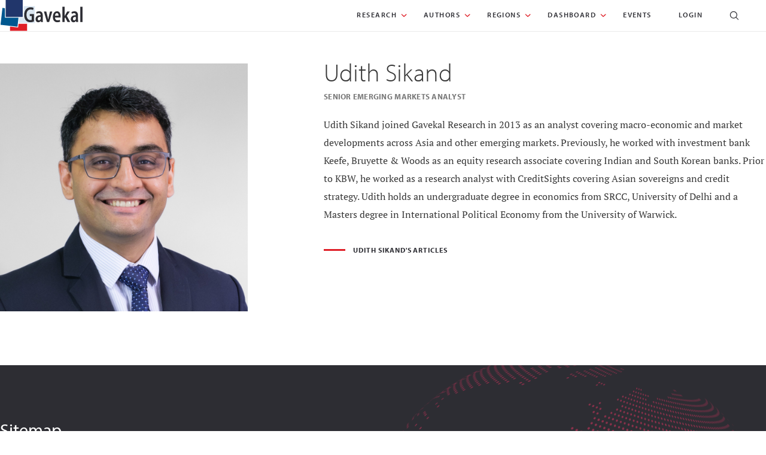

--- FILE ---
content_type: text/html; charset=utf-8
request_url: https://research.gavekal.com/author/udith-sikand/
body_size: 3533
content:




<!DOCTYPE html>
<html lang="en">
  <head>
    <meta charset="UTF-8">
    <meta name="viewport" content="width=device-width, initial-scale=1.0">
    <link rel="shortcut icon" href="/static/images/favicon.51c6f3d314ff.png"/>
    <link rel="stylesheet" href="https://use.typekit.net/plv8mcf.css">
    <title>Udith Sikand
    - Gavekal Research</title>

    

    
  <link rel="canonical" href="https://research.gavekal.com/author/udith-sikand/">


    
    
      
    

    
      <!-- Global site tag (gtag.js) - Google Analytics -->
<script async src="https://www.googletagmanager.com/gtag/js?id=G-CVY77ECGSF"></script>
<script>
    window.dataLayer = window.dataLayer || [];
    function gtag(){dataLayer.push(arguments);}
    gtag('js', new Date());

    gtag('config', 'G-CVY77ECGSF');
</script>

    
    <script defer src="/static/js/bundle.e5fbc337ef67.js"></script>
    <link href="/static/css/main.7869d9740ddf.css" rel="stylesheet">
  </head>
  <body style="display: none;">
    
    <nav>
      <div class="container mx-auto py-5">
        <div class="flex-row md:justify-between">
          <div class="flex flex-row justify-between items-center">
            <a href="/">
            
              <img src="/static/images/gk_logo.708e92fcfe5a.svg" alt="Logo">
            
            </a>

            <button class="mobile-hamburger hamburger hamburger--collapse block lg:hidden" type="button" aria-label="Menu" aria-controls="navigation">
              <span class="hamburger-box">
                <span class="hamburger-inner"></span>
              </span>
            </button>

            <!-- Menu -->
            



<ul class="hidden lg:flex lg:flex-row text-12 uppercase font-semibold leading-14 font-sans mb-0" id="am-mobile-menu">

  <li class="lg:pr-12 group">
    <a class="text-blue-darker md:hover:text-red tracking-12
     am-dropdown-parent "
    href="/search-list/">RESEARCH
     <span></span></a>
    </a>

    
      <ul class="am-submenu md:hidden md:group-hover:block">
        <li><a href="/" class="">Gavekal Research</a></li>
        <li><a href="/gavekal-dragonomics/" class="">Gavekal Dragonomics</a></li>
        <li><a href="/gavekal-is/" class="">Gavekal-IS</a></li>
        <li>
          <a href="/gavekal-technologies/" class="am-dropdown-parent">Gavekal Technologies<span></span></a>
          <ul class="am-subsubmenu">
            <li><a href="/gavekal-technologies/gavekal-technologies-briefing/" class="">Gavekal Technologies: Briefing</a></li>
            <li><a href="/gavekal-technologies/gavekal-technologies-chips/" class="">Gavekal Technologies: Chips</a></li>
          </ul>
        </li>
        <li><a href="/videos/" class="">Videos</a></li>
      </ul>
    

    

    

    

    
  </li>

  <li class="lg:pr-12 group">
    <a class="text-blue-darker md:hover:text-red tracking-12
     am-dropdown-parent ancestor"
    href="#">AUTHORS
     <span></span></a>
    </a>

    

    

    

    

    
      


  <ul class="am-submenu md:hidden md:group-hover:block">
	
    <li>
      <a href="/author/gavekal-research/" class="am-dropdown-parent ">
      Gavekal Research
      <span></span>
      </a>
      
        


	<ul class="am-subsubmenu">
	
		<li><a href="/author/gavekal-research/louis-vincent-gave/" class="">Louis-Vincent Gave</a></li>
	
		<li><a href="/author/gavekal-research/charles-gave/" class="">Charles Gave</a></li>
	
		<li><a href="/author/gavekal-research/anatole-kaletsky/" class="">Anatole Kaletsky</a></li>
	
		<li><a href="/author/gavekal-research/august-gudmundsson/" class="">August Gudmundsson</a></li>
	
		<li><a href="/author/gavekal-research/cedric-gemehl/" class="">Cedric Gemehl</a></li>
	
		<li><a href="/author/gavekal-research/pierre-gave/" class="">Pierre Gave</a></li>
	
		<li><a href="/author/gavekal-research/simon-pritchard/" class="">Simon Pritchard</a></li>
	
		<li><a href="/author/gavekal-research/tan-kai-xian/" class="">Tan Kai Xian</a></li>
	
		<li><a href="/author/gavekal-research/tom-holland/" class="">Tom Holland</a></li>
	
		<li><a href="/author/gavekal-research/tom-miller/" class="">Tom Miller</a></li>
	
		<li><a href="/author/gavekal-research/udith-sikand/" class="">Udith Sikand</a></li>
	
		<li><a href="/author/gavekal-research/will-denyer/" class="">Will Denyer</a></li>
	
	</ul>


      
    </li>
	
    <li>
      <a href="/author/gavekal-dragonomics/" class="am-dropdown-parent ">
      Gavekal Dragonomics
      <span></span>
      </a>
      
        


	<ul class="am-subsubmenu">
	
		<li><a href="/author/gavekal-dragonomics/andrew-batson/" class="">Andrew Batson</a></li>
	
		<li><a href="/author/gavekal-dragonomics/arthur-kroeber/" class="">Arthur Kroeber</a></li>
	
		<li><a href="/author/gavekal-dragonomics/christopher-beddor/" class="">Christopher Beddor</a></li>
	
		<li><a href="/author/gavekal-dragonomics/ernan-cui/" class="">Ernan Cui</a></li>
	
		<li><a href="/author/gavekal-dragonomics/thomas-gatley/" class="">Thomas Gatley</a></li>
	
		<li><a href="/author/gavekal-dragonomics/tilly-zhang/" class="">Tilly Zhang</a></li>
	
		<li><a href="/author/gavekal-dragonomics/wei-he/" class="">Wei He</a></li>
	
		<li><a href="/author/gavekal-dragonomics/xiaoxi-zhang/" class="">Xiaoxi Zhang</a></li>
	
	</ul>


      
    </li>
	
    <li>
      <a href="/author/gavekal-is/" class="am-dropdown-parent ">
      Gavekal-IS
      <span></span>
      </a>
      
        


	<ul class="am-subsubmenu">
	
		<li><a href="/author/gavekal-is/didier-darcet/" class="">Didier Darcet</a></li>
	
	</ul>


      
    </li>
	
    <li>
      <a href="/author/gavekal-technologies/" class="am-dropdown-parent ">
      Gavekal Technologies
      <span></span>
      </a>
      
        


	<ul class="am-subsubmenu">
	
		<li><a href="/author/gavekal-technologies/arthur-kroeber/" class="">Arthur Kroeber</a></li>
	
		<li><a href="/author/gavekal-technologies/laila-khawaja/" class="">Laila Khawaja</a></li>
	
		<li><a href="/author/gavekal-technologies/tom-hancock/" class="">Tom Hancock</a></li>
	
		<li><a href="/author/gavekal-technologies/damien-ma/" class="">Damien Ma</a></li>
	
	</ul>


      
    </li>
	
	</ul>


    
  </li>

  <li class="lg:pr-12 group">
    <a class="text-blue-darker md:hover:text-red tracking-12
     am-dropdown-parent "
    href="/search/?article_regions=1&amp;article_regions=2&amp;article_regions=3&amp;article_regions=4">REGIONS
     <span></span></a>
    </a>

    

    
      <ul class="am-submenu md:hidden md:group-hover:block">
        <li><a href="/search/?article_regions=1">America</a></li>
        <li><a href="/search/?article_regions=2">China</a></li>
        <li><a href="/search/?article_regions=3">Europe</a></li>
        <li><a href="/search/?article_regions=4">Asia</a></li>
      </ul>
    

    

    

    
  </li>

  <li class="lg:pr-12 group">
    <a class="text-blue-darker md:hover:text-red tracking-12
     am-dropdown-parent "
    href="/content/gavekal-indicators-dashboard/">DASHBOARD
     <span></span></a>
    </a>

    

    

    
      <ul class="am-submenu md:hidden md:group-hover:block">
        <li><a href="/content/gavekal-indicators-dashboard/">Gavekal Dashboard</a></li>
        <li><a href="/personal_dashboard/">Personal Dashboard</a></li>
      </ul>
    

    

    
  </li>

  <li class="lg:pr-12">
    <a class="text-blue-darker md:hover:text-red tracking-12
     "
    href="/events/">EVENTS
    </a>
    </a>

    

    

    

    

    
  </li>



  
    <li class="lg:pr-12">
      <a class="text-blue-darker md:hover:text-red tracking-12" href="/accounts/login/?next=/author/udith-sikand/">Login</a>
    </li>
  
  <li class="lg:pr-12">
    <a class="am-research-search" href="/search/">
      <img src="/static/images/search.f345454de78e.svg" alt="Search Icon">
    </a>
  </li>

</ul>

          </div>
        </div>
      </div>
    </nav>

    
  <!-- Content -->
  <div class="container mx-auto mt-14 mb-14 md:mb-24">

    <div class="grid grid-cols-1 md:grid-cols-12 gap-5">
      <div class="md:col-span-4 mx-auto w-2/4 md:w-full">
        <img src="/media/avatar_images/avatar_8567de2f-0c21-4faf-a09d-26e5feb74e84_Udith_Sikand-square.jpg" alt="Udith Sikand" class="img-fluid">
      </div>
      <div class="md:col-span-7 md:col-start-6 am-team-text">
        <h2 class="font-sans text-42 font-light">Udith Sikand</h2>
        
          <div class="font-sans text-13 font-bold tracking-2 text-gray-7 uppercase mb-6">Senior Emerging Markets Analyst</div>
        
        <div class="am-team-member-bio">
          <p>Udith Sikand joined Gavekal Research in 2013 as an analyst covering macro-economic and market developments across Asia and other emerging markets. Previously, he worked with investment bank Keefe, Bruyette &amp; Woods as an equity research associate covering Indian and South Korean banks. Prior to KBW, he worked as a research analyst with CreditSights covering Asian sovereigns and credit strategy. Udith holds an undergraduate degree in economics from SRCC, University of Delhi and a Masters degree in International Political Economy from the University of Warwick.</p>
          <a href="/search/?authors=24" class="am-home-card-details font-sans text-12 leading-14 font-bold uppercase tracking-8 mt-auto">Udith Sikand's Articles</a>
        </div>
      </div>
    </div> <!-- Grid -->

  </div>

  <!-- Featured Works-->

  
    
  

  <!-- Featured content-->
  


    
      
    

    <!-- Footer -->
    <footer>
      <div class="am-research-footer pt-24 pb-16 lg:py-28">
        <div class="container mx-auto">
        
          <h3 class="text-white font-sans text-30 leading-36 mb-8">Sitemap</h3>
          <div class="am-footer-nav font-sans">
            





  
    <div class="am-accordion">
      <div class="am-footer-dropdown">
        <a href="/search-list/">RESEARCH</a>
        <ul class="am-footer-subnav">
          <li><a href="/">Gavekal Research</a></li>
          <li><a href="/gavekal-dragonomics/">Gavekal Dragonomics</a></li>
          <li><a href="/gavekal-is/">Gavekal-IS</a></li>
          <li><a href="/gavekal-technologies/">Gavekal Technologies</a></li>
          <li><a href="/videos/">Videos</a></li>
        </ul>
      </div>
    </div>
  

  
    <div class="am-accordion">
      <div class="am-footer-dropdown">
        <a href="#">AUTHORS</a>
        
          


  <ul class="am-footer-subnav">
    
      <li><a href="/author/gavekal-research/">Gavekal Research</a></li>
    
      <li><a href="/author/gavekal-dragonomics/">Gavekal Dragonomics</a></li>
    
      <li><a href="/author/gavekal-is/">Gavekal-IS</a></li>
    
      <li><a href="/author/gavekal-technologies/">Gavekal Technologies</a></li>
    
  </ul>


        
      </div>
    </div>
  

  
    <div class="am-accordion">
      <div class="am-footer-dropdown">
        <a href="/search/?article_regions=1&amp;article_regions=2&amp;article_regions=3&amp;article_regions=4">REGIONS</a>
        <ul class="am-footer-subnav">
          <li><a href="/search/?article_regions=1">America</a></li>
          <li><a href="/search/?article_regions=2">China</a></li>
          <li><a href="/search/?article_regions=3">Europe</a></li>
          <li><a href="/search/?article_regions=4">Asia</a></li>
        </ul>
      </div>
    </div>
  

  
    <div class="am-accordion">
      <div class="am-footer-dropdown">
        <a href="/content/gavekal-indicators-dashboard/">DASHBOARD</a>
        <ul class="am-footer-subnav">
          <li><a href="/content/gavekal-indicators-dashboard/">Gavekal Dashboard</a></li>
          <li><a href="/personal_dashboard/">Personal Dashboard</a></li>
        </ul>
      </div>
    </div>
  

  
    <a href="/events/">EVENTS</a>
  


<a href="/contact-us/">Contact Us</a>
<a href="/books/">Books</a>



  
  <a href="/accounts/login/?next=/author/udith-sikand/">Login</a>
  


          </div>
        
        </div>
      </div>

      <div class="am-subfooter text-center py-6">
        <div class="container mx-auto">
          © 2026 Gavekal | All Rights Reserved.&nbsp;&nbsp;<div class="block md:inline"><a href="/disclaimer/">Disclaimer</a>&nbsp;&nbsp;<a href="/privacy-policy/">Privacy Policy</a>
        </div>
      </div>
    </footer>
  </body>
</html>


--- FILE ---
content_type: text/css
request_url: https://research.gavekal.com/static/css/main.7869d9740ddf.css
body_size: 89415
content:
@import url(https://fonts.googleapis.com/css2?family=Karla:wght@700&display=swap);
/*! tailwindcss v4.1.17 | MIT License | https://tailwindcss.com */@layer properties{@supports (((-webkit-hyphens:none)) and (not (margin-trim:inline))) or ((-moz-orient:inline) and (not (color:rgb(from red r g b)))){*,::backdrop,:after,:before{--tw-border-style:solid;--tw-leading:initial;--tw-font-weight:initial;--tw-tracking:initial;--tw-blur:initial;--tw-brightness:initial;--tw-contrast:initial;--tw-grayscale:initial;--tw-hue-rotate:initial;--tw-invert:initial;--tw-opacity:initial;--tw-saturate:initial;--tw-sepia:initial;--tw-drop-shadow:initial;--tw-drop-shadow-color:initial;--tw-drop-shadow-alpha:100%;--tw-drop-shadow-size:initial}}}:host,:root{--spacing:.25rem;--font-weight-light:300;--font-weight-normal:400;--font-weight-semibold:600;--font-weight-bold:700}*,::backdrop,:after,:before{border:0 solid;box-sizing:border-box;margin:0;padding:0}::file-selector-button{border:0 solid;box-sizing:border-box;margin:0;padding:0}:host,html{-webkit-text-size-adjust:100%;font-feature-settings:normal;font-variation-settings:normal;tab-size:4;-webkit-tap-highlight-color:transparent;font-family:myriad-pro,sans-serif;line-height:1.5}hr{border-top-width:1px;color:inherit;height:0}abbr:where([title]){-webkit-text-decoration:underline dotted;text-decoration:underline dotted}h1,h2,h3,h4,h5,h6{font-size:inherit;font-weight:inherit}a{color:inherit;-webkit-text-decoration:inherit;text-decoration:inherit}b,strong{font-weight:bolder}code,kbd,pre,samp{font-family:var(--default-mono-font-family,ui-monospace,SFMono-Regular,Menlo,Monaco,Consolas,"Liberation Mono","Courier New",monospace);font-feature-settings:var(--default-mono-font-feature-settings,normal);font-size:1em;font-variation-settings:var(--default-mono-font-variation-settings,normal)}small{font-size:80%}sub,sup{font-size:75%;line-height:0;position:relative;vertical-align:baseline}sub{bottom:-.25em}sup{top:-.5em}table{border-collapse:collapse;border-color:inherit;text-indent:0}:-moz-focusring{outline:auto}progress{vertical-align:baseline}summary{display:list-item}audio,canvas,embed,iframe,img,object,svg,video{display:block;vertical-align:middle}img,video{height:auto;max-width:100%}button,input,optgroup,select,textarea{background-color:#0000;border-radius:0;color:inherit;font:inherit;font-feature-settings:inherit;font-variation-settings:inherit;letter-spacing:inherit;opacity:1}::file-selector-button{background-color:#0000;border-radius:0;color:inherit;font:inherit;font-feature-settings:inherit;font-variation-settings:inherit;letter-spacing:inherit;opacity:1}:where(select:is([multiple],[size])) optgroup{font-weight:bolder}:where(select:is([multiple],[size])) optgroup option{padding-inline-start:20px}::file-selector-button{margin-inline-end:4px}::placeholder{opacity:1}@supports (not ((-webkit-appearance:-apple-pay-button))) or (contain-intrinsic-size:1px){::placeholder{color:currentColor}@supports (color:color-mix(in lab,red,red)){::placeholder{color:color-mix(in oklab,currentcolor 50%,transparent)}}}textarea{resize:vertical}::-webkit-search-decoration{-webkit-appearance:none}::-webkit-date-and-time-value{min-height:1lh;text-align:inherit}::-webkit-datetime-edit{display:inline-flex}::-webkit-datetime-edit-fields-wrapper{padding:0}::-webkit-datetime-edit,::-webkit-datetime-edit-year-field{padding-block:0}::-webkit-datetime-edit-day-field,::-webkit-datetime-edit-month-field{padding-block:0}::-webkit-datetime-edit-hour-field,::-webkit-datetime-edit-minute-field{padding-block:0}::-webkit-datetime-edit-millisecond-field,::-webkit-datetime-edit-second-field{padding-block:0}::-webkit-datetime-edit-meridiem-field{padding-block:0}::-webkit-calendar-picker-indicator{line-height:1}:-moz-ui-invalid{box-shadow:none}button,input:where([type=button],[type=reset],[type=submit]){appearance:button}::file-selector-button{appearance:button}::-webkit-inner-spin-button,::-webkit-outer-spin-button{height:auto}[hidden]:where(:not([hidden=until-found])){display:none!important}.pointer-events-none{pointer-events:none}.invisible{visibility:hidden}.visible{visibility:visible}.absolute{position:absolute}.fixed{position:fixed}.relative{position:relative}.static{position:static}.top-0{top:calc(var(--spacing)*0)}.right-6{right:calc(var(--spacing)*6)}.left-0{left:calc(var(--spacing)*0)}.z-0{z-index:0}.z-10{z-index:10}.z-50{z-index:50}.order-10{order:10}.col-span-1{grid-column:span 1/span 1}.col-span-2{grid-column:span 2/span 2}.col-span-3{grid-column:span 3/span 3}.col-span-4{grid-column:span 4/span 4}.col-span-5{grid-column:span 5/span 5}.col-span-6{grid-column:span 6/span 6}.col-span-9{grid-column:span 9/span 9}.col-span-12{grid-column:span 12/span 12}.col-start-4{grid-column-start:4}.float-left{float:left}.container{width:100%}@media (min-width:640px){.container{max-width:640px}}@media (min-width:768px){.container{max-width:768px}}@media (min-width:1024px){.container{max-width:1024px}}@media (min-width:1280px){.container{max-width:1280px}}.m-8{margin:calc(var(--spacing)*8)}.m-auto{margin:auto}.mx-8{margin-inline:calc(var(--spacing)*8)}.mx-auto{margin-inline:auto}.my-2{margin-block:calc(var(--spacing)*2)}.my-3{margin-block:calc(var(--spacing)*3)}.my-4{margin-block:calc(var(--spacing)*4)}.my-5{margin-block:calc(var(--spacing)*5)}.my-8{margin-block:calc(var(--spacing)*8)}.my-10{margin-block:calc(var(--spacing)*10)}.my-12{margin-block:calc(var(--spacing)*12)}.my-14{margin-block:calc(var(--spacing)*14)}.my-16{margin-block:calc(var(--spacing)*16)}.my-20{margin-block:calc(var(--spacing)*20)}.my-40{margin-block:calc(var(--spacing)*40)}.my-auto{margin-block:auto}.mt-0{margin-top:calc(var(--spacing)*0)}.mt-1{margin-top:calc(var(--spacing)*1)}.mt-2{margin-top:calc(var(--spacing)*2)}.mt-3{margin-top:calc(var(--spacing)*3)}.mt-4{margin-top:calc(var(--spacing)*4)}.mt-5{margin-top:calc(var(--spacing)*5)}.mt-6{margin-top:calc(var(--spacing)*6)}.mt-7{margin-top:calc(var(--spacing)*7)}.mt-8{margin-top:calc(var(--spacing)*8)}.mt-10{margin-top:calc(var(--spacing)*10)}.mt-12{margin-top:calc(var(--spacing)*12)}.mt-14{margin-top:calc(var(--spacing)*14)}.mt-16{margin-top:calc(var(--spacing)*16)}.mt-20{margin-top:calc(var(--spacing)*20)}.mt-24{margin-top:calc(var(--spacing)*24)}.mt-32{margin-top:calc(var(--spacing)*32)}.mt-auto{margin-top:auto}.mr-1{margin-right:calc(var(--spacing)*1)}.mr-2{margin-right:calc(var(--spacing)*2)}.mr-3{margin-right:calc(var(--spacing)*3)}.mr-4{margin-right:calc(var(--spacing)*4)}.mr-6{margin-right:calc(var(--spacing)*6)}.mr-8{margin-right:calc(var(--spacing)*8)}.mr-9{margin-right:calc(var(--spacing)*9)}.mr-12{margin-right:calc(var(--spacing)*12)}.mb-0{margin-bottom:calc(var(--spacing)*0)}.mb-1{margin-bottom:calc(var(--spacing)*1)}.mb-2{margin-bottom:calc(var(--spacing)*2)}.mb-3{margin-bottom:calc(var(--spacing)*3)}.mb-4{margin-bottom:calc(var(--spacing)*4)}.mb-5{margin-bottom:calc(var(--spacing)*5)}.mb-6{margin-bottom:calc(var(--spacing)*6)}.mb-7{margin-bottom:calc(var(--spacing)*7)}.mb-8{margin-bottom:calc(var(--spacing)*8)}.mb-9{margin-bottom:calc(var(--spacing)*9)}.mb-10{margin-bottom:calc(var(--spacing)*10)}.mb-12{margin-bottom:calc(var(--spacing)*12)}.mb-14{margin-bottom:calc(var(--spacing)*14)}.mb-16{margin-bottom:calc(var(--spacing)*16)}.mb-20{margin-bottom:calc(var(--spacing)*20)}.mb-24{margin-bottom:calc(var(--spacing)*24)}.mb-28{margin-bottom:calc(var(--spacing)*28)}.mb-32{margin-bottom:calc(var(--spacing)*32)}.mb-36{margin-bottom:calc(var(--spacing)*36)}.mb-72{margin-bottom:calc(var(--spacing)*72)}.ml-1{margin-left:calc(var(--spacing)*1)}.ml-2{margin-left:calc(var(--spacing)*2)}.ml-3{margin-left:calc(var(--spacing)*3)}.ml-4{margin-left:calc(var(--spacing)*4)}.ml-8{margin-left:calc(var(--spacing)*8)}.ml-auto{margin-left:auto}.block{display:block}.contents{display:contents}.flex{display:flex}.grid{display:grid}.hidden{display:none}.inline{display:inline}.inline-block{display:inline-block}.inline-flex{display:inline-flex}.h-0{height:calc(var(--spacing)*0)}.h-6{height:calc(var(--spacing)*6)}.h-auto{height:auto}.h-full{height:100%}.w-2\/4{width:50%}.w-8{width:calc(var(--spacing)*8)}.w-11\/12{width:91.6667%}.w-12{width:calc(var(--spacing)*12)}.w-20{width:calc(var(--spacing)*20)}.w-50{width:calc(var(--spacing)*50)}.w-200{width:calc(var(--spacing)*200)}.w-full{width:100%}.max-w-full{max-width:100%}.shrink-0{flex-shrink:0}.grow{flex-grow:1}.cursor-pointer{cursor:pointer}.list-inside{list-style-position:inside}.list-disc{list-style-type:disc}.grid-cols-1{grid-template-columns:repeat(1,minmax(0,1fr))}.grid-cols-5{grid-template-columns:repeat(5,minmax(0,1fr))}.grid-cols-12{grid-template-columns:repeat(12,minmax(0,1fr))}.flex-col{flex-direction:column}.flex-row{flex-direction:row}.flex-wrap{flex-wrap:wrap}.items-baseline{align-items:baseline}.items-center{align-items:center}.items-end{align-items:flex-end}.items-start{align-items:flex-start}.justify-between{justify-content:space-between}.justify-center{justify-content:center}.justify-end{justify-content:flex-end}.justify-start{justify-content:flex-start}.gap-3{gap:calc(var(--spacing)*3)}.gap-5{gap:calc(var(--spacing)*5)}.gap-8{gap:calc(var(--spacing)*8)}.overflow-hidden{overflow:hidden}.overflow-y-auto{overflow-y:auto}.rounded-full{border-radius:3.40282e+38px}.border{border-style:var(--tw-border-style);border-width:1px}.border-t-2{border-top-style:var(--tw-border-style);border-top-width:2px}.border-red{border-color:#df1e26}.border-red-dark{border-color:#c40d2a}.bg-blue{background-color:#00578f}.bg-blue-dark{background-color:#20356c}.bg-blue-darker{background-color:#2d2d33}.bg-blue-light{background-color:#80a1c1}.bg-blue-medium{background-color:#025891}.bg-gray-b{background-color:#b6b6b6}.bg-gray-lightest{background-color:#f7f7f7}.bg-transparent{background-color:#0000}.bg-white{background-color:#fff}.fill-current{fill:currentColor}.p-0{padding:calc(var(--spacing)*0)}.p-3{padding:calc(var(--spacing)*3)}.p-4{padding:calc(var(--spacing)*4)}.p-5{padding:calc(var(--spacing)*5)}.p-6{padding:calc(var(--spacing)*6)}.p-8{padding:calc(var(--spacing)*8)}.container{padding-inline:20px}.px-3{padding-inline:calc(var(--spacing)*3)}.px-4{padding-inline:calc(var(--spacing)*4)}.px-8{padding-inline:calc(var(--spacing)*8)}.px-12{padding-inline:calc(var(--spacing)*12)}.py-1{padding-block:calc(var(--spacing)*1)}.py-4{padding-block:calc(var(--spacing)*4)}.py-5{padding-block:calc(var(--spacing)*5)}.py-6{padding-block:calc(var(--spacing)*6)}.py-8{padding-block:calc(var(--spacing)*8)}.py-10{padding-block:calc(var(--spacing)*10)}.py-12{padding-block:calc(var(--spacing)*12)}.py-14{padding-block:calc(var(--spacing)*14)}.py-20{padding-block:calc(var(--spacing)*20)}.pt-2{padding-top:calc(var(--spacing)*2)}.pt-4{padding-top:calc(var(--spacing)*4)}.pt-6{padding-top:calc(var(--spacing)*6)}.pt-8{padding-top:calc(var(--spacing)*8)}.pt-20{padding-top:calc(var(--spacing)*20)}.pt-24{padding-top:calc(var(--spacing)*24)}.pr-3{padding-right:calc(var(--spacing)*3)}.pb-1{padding-bottom:calc(var(--spacing)*1)}.pb-3{padding-bottom:calc(var(--spacing)*3)}.pb-8{padding-bottom:calc(var(--spacing)*8)}.pb-16{padding-bottom:calc(var(--spacing)*16)}.pb-20{padding-bottom:calc(var(--spacing)*20)}.pb-24{padding-bottom:calc(var(--spacing)*24)}.pb-36{padding-bottom:calc(var(--spacing)*36)}.pb-40{padding-bottom:calc(var(--spacing)*40)}.text-center{text-align:center}.text-left{text-align:left}.text-right{text-align:right}.font-sans{font-family:myriad-pro,sans-serif}.text-10{font-size:10px}.text-11{font-size:11px}.text-12{font-size:12px}.text-13{font-size:13px}.text-14{font-size:14px}.text-15{font-size:15px}.text-16{font-size:16px}.text-17{font-size:17px}.text-18{font-size:18px}.text-19{font-size:19px}.text-20{font-size:20px}.text-22{font-size:22px}.text-24{font-size:24px}.text-26{font-size:26px}.text-27{font-size:27px}.text-28{font-size:28px}.text-30{font-size:30px}.text-34{font-size:34px}.text-36{font-size:36px}.text-38{font-size:38px}.text-40{font-size:40px}.text-42{font-size:42px}.leading-12{--tw-leading:12px;line-height:12px}.leading-13{--tw-leading:13px;line-height:13px}.leading-14{--tw-leading:14px;line-height:14px}.leading-16{--tw-leading:16px;line-height:16px}.leading-17{--tw-leading:17px;line-height:17px}.leading-18{--tw-leading:18px;line-height:18px}.leading-20{--tw-leading:20px;line-height:20px}.leading-22{--tw-leading:22px;line-height:22px}.leading-24{--tw-leading:24px;line-height:24px}.leading-25{--tw-leading:25px;line-height:25px}.leading-26{--tw-leading:26px;line-height:26px}.leading-30{--tw-leading:30px;line-height:30px}.leading-32{--tw-leading:32px;line-height:32px}.leading-33{--tw-leading:33px;line-height:33px}.leading-35{--tw-leading:calc(var(--spacing)*35);line-height:calc(var(--spacing)*35)}.leading-36{--tw-leading:36px;line-height:36px}.leading-38{--tw-leading:38px;line-height:38px}.leading-40{--tw-leading:40px;line-height:40px}.leading-48{--tw-leading:48px;line-height:48px}.leading-50{--tw-leading:50px;line-height:50px}.leading-55{--tw-leading:55px;line-height:55px}.font-bold{--tw-font-weight:var(--font-weight-bold);font-weight:var(--font-weight-bold)}.font-light{--tw-font-weight:var(--font-weight-light);font-weight:var(--font-weight-light)}.font-normal{--tw-font-weight:var(--font-weight-normal);font-weight:var(--font-weight-normal)}.font-semibold{--tw-font-weight:var(--font-weight-semibold);font-weight:var(--font-weight-semibold)}.tracking-1{--tw-tracking:.01em;letter-spacing:.01em}.tracking-2{--tw-tracking:.02em;letter-spacing:.02em}.tracking-3{--tw-tracking:.03em;letter-spacing:.03em}.tracking-5{--tw-tracking:.05em;letter-spacing:.05em}.tracking-8{--tw-tracking:.08em;letter-spacing:.08em}.tracking-12{--tw-tracking:.12em;letter-spacing:.12em}.break-words{overflow-wrap:break-word}.whitespace-nowrap{white-space:nowrap}.text-blue{color:#00578f}.text-blue-dark{color:#20356c}.text-blue-darker{color:#2d2d33}.text-blue-light{color:#80a1c1}.text-blue-medium{color:#025891}.text-gray-4{color:#46464b}.text-gray-7{color:#797979}.text-gray-8{color:#888}.text-gray-9{color:#939393}.text-gray-a{color:#ababab}.text-gray-c{color:#cacaca}.text-gray-d{color:#d5d5d5}.text-purple-light{color:#ada8b6}.text-red{color:#df1e26}.text-red-dark{color:#c40d2a}.text-white{color:#fff}.uppercase{text-transform:uppercase}.italic{font-style:italic}.underline{text-decoration-line:underline}.opacity-0{opacity:0}.opacity-90{opacity:.9}.filter{filter:var(--tw-blur,)var(--tw-brightness,)var(--tw-contrast,)var(--tw-grayscale,)var(--tw-hue-rotate,)var(--tw-invert,)var(--tw-saturate,)var(--tw-sepia,)var(--tw-drop-shadow,)}@media (hover:hover){.group-hover\:block:is(:where(.group):hover *){display:block}.hover\:bg-blue-dark:hover{background-color:#20356c}.hover\:no-underline:hover{text-decoration-line:none}.hover\:underline:hover{text-decoration-line:underline}}@media (min-width:768px){.md\:col-span-1{grid-column:span 1/span 1}.md\:col-span-2{grid-column:span 2/span 2}.md\:col-span-4{grid-column:span 4/span 4}.md\:col-span-5{grid-column:span 5/span 5}.md\:col-span-6{grid-column:span 6/span 6}.md\:col-span-7{grid-column:span 7/span 7}.md\:col-span-8{grid-column:span 8/span 8}.md\:col-span-10{grid-column:span 10/span 10}.md\:col-start-2{grid-column-start:2}.md\:col-start-3{grid-column-start:3}.md\:col-start-4{grid-column-start:4}.md\:col-start-5{grid-column-start:5}.md\:col-start-6{grid-column-start:6}.md\:col-start-9{grid-column-start:9}.md\:my-8{margin-block:calc(var(--spacing)*8)}.md\:my-20{margin-block:calc(var(--spacing)*20)}.md\:my-24{margin-block:calc(var(--spacing)*24)}.md\:mt-0{margin-top:calc(var(--spacing)*0)}.md\:mt-4{margin-top:calc(var(--spacing)*4)}.md\:mt-8{margin-top:calc(var(--spacing)*8)}.md\:mt-12{margin-top:calc(var(--spacing)*12)}.md\:mt-14{margin-top:calc(var(--spacing)*14)}.md\:mt-16{margin-top:calc(var(--spacing)*16)}.md\:mt-20{margin-top:calc(var(--spacing)*20)}.md\:mt-24{margin-top:calc(var(--spacing)*24)}.md\:mr-4{margin-right:calc(var(--spacing)*4)}.md\:mr-20{margin-right:calc(var(--spacing)*20)}.md\:mb-0{margin-bottom:calc(var(--spacing)*0)}.md\:mb-6{margin-bottom:calc(var(--spacing)*6)}.md\:mb-8{margin-bottom:calc(var(--spacing)*8)}.md\:mb-12{margin-bottom:calc(var(--spacing)*12)}.md\:mb-16{margin-bottom:calc(var(--spacing)*16)}.md\:mb-24{margin-bottom:calc(var(--spacing)*24)}.md\:ml-4{margin-left:calc(var(--spacing)*4)}.md\:ml-12{margin-left:calc(var(--spacing)*12)}.md\:ml-20{margin-left:calc(var(--spacing)*20)}.md\:ml-auto{margin-left:auto}.md\:block{display:block}.md\:flex{display:flex}.md\:hidden{display:none}.md\:inline{display:inline}.md\:inline-block{display:inline-block}.md\:list-item{display:list-item}.md\:w-3\/4{width:75%}.md\:w-16{width:calc(var(--spacing)*16)}.md\:w-full{width:100%}.md\:grid-cols-2{grid-template-columns:repeat(2,minmax(0,1fr))}.md\:grid-cols-3{grid-template-columns:repeat(3,minmax(0,1fr))}.md\:grid-cols-4{grid-template-columns:repeat(4,minmax(0,1fr))}.md\:grid-cols-12{grid-template-columns:repeat(12,minmax(0,1fr))}.md\:items-center{align-items:center}.md\:justify-between{justify-content:space-between}.md\:justify-end{justify-content:flex-end}.md\:gap-5{gap:calc(var(--spacing)*5)}.md\:p-5{padding:calc(var(--spacing)*5)}.md\:px-8{padding-inline:calc(var(--spacing)*8)}.md\:px-20{padding-inline:calc(var(--spacing)*20)}.md\:py-10{padding-block:calc(var(--spacing)*10)}.md\:py-28{padding-block:calc(var(--spacing)*28)}.md\:pt-6{padding-top:calc(var(--spacing)*6)}.md\:pt-8{padding-top:calc(var(--spacing)*8)}.md\:pt-16{padding-top:calc(var(--spacing)*16)}.md\:pr-10{padding-right:calc(var(--spacing)*10)}.md\:pb-0{padding-bottom:calc(var(--spacing)*0)}.md\:pb-8{padding-bottom:calc(var(--spacing)*8)}.md\:text-right{text-align:right}.md\:text-16{font-size:16px}.md\:text-58{font-size:58px}.md\:leading-60{--tw-leading:60px;line-height:60px}@media (hover:hover){.md\:group-hover\:block:is(:where(.group):hover *){display:block}.md\:hover\:text-red:hover{color:#df1e26}}}@media (min-width:1024px){.lg\:invisible{visibility:hidden}.lg\:order-1{order:1}.lg\:order-2{order:2}.lg\:col-span-2{grid-column:span 2/span 2}.lg\:col-span-3{grid-column:span 3/span 3}.lg\:col-span-4{grid-column:span 4/span 4}.lg\:col-span-5{grid-column:span 5/span 5}.lg\:col-span-6{grid-column:span 6/span 6}.lg\:col-span-8{grid-column:span 8/span 8}.lg\:col-span-9{grid-column:span 9/span 9}.lg\:col-span-10{grid-column:span 10/span 10}.lg\:col-span-12{grid-column:span 12/span 12}.lg\:col-start-2{grid-column-start:2}.lg\:col-start-3{grid-column-start:3}.lg\:col-start-7{grid-column-start:7}.lg\:col-start-8{grid-column-start:8}.lg\:my-32{margin-block:calc(var(--spacing)*32)}.lg\:mt-0{margin-top:calc(var(--spacing)*0)}.lg\:mt-20{margin-top:calc(var(--spacing)*20)}.lg\:mt-28{margin-top:calc(var(--spacing)*28)}.lg\:mt-32{margin-top:calc(var(--spacing)*32)}.lg\:mb-0{margin-bottom:calc(var(--spacing)*0)}.lg\:mb-4{margin-bottom:calc(var(--spacing)*4)}.lg\:mb-12{margin-bottom:calc(var(--spacing)*12)}.lg\:mb-24{margin-bottom:calc(var(--spacing)*24)}.lg\:mb-28{margin-bottom:calc(var(--spacing)*28)}.lg\:mb-32{margin-bottom:calc(var(--spacing)*32)}.lg\:ml-6{margin-left:calc(var(--spacing)*6)}.lg\:ml-8{margin-left:calc(var(--spacing)*8)}.lg\:block{display:block}.lg\:flex{display:flex}.lg\:grid{display:grid}.lg\:hidden{display:none}.lg\:inline-block{display:inline-block}.lg\:w-4\/5{width:80%}.lg\:w-auto{width:auto}.lg\:grid-cols-2{grid-template-columns:repeat(2,minmax(0,1fr))}.lg\:grid-cols-3{grid-template-columns:repeat(3,minmax(0,1fr))}.lg\:grid-cols-5{grid-template-columns:repeat(5,minmax(0,1fr))}.lg\:grid-cols-12{grid-template-columns:repeat(12,minmax(0,1fr))}.lg\:flex-row{flex-direction:row}.lg\:items-center{align-items:center}.lg\:justify-between{justify-content:space-between}.lg\:justify-end{justify-content:flex-end}.lg\:gap-5{gap:calc(var(--spacing)*5)}.lg\:p-8{padding:calc(var(--spacing)*8)}.lg\:p-10{padding:calc(var(--spacing)*10)}.lg\:px-12{padding-inline:calc(var(--spacing)*12)}.lg\:px-14{padding-inline:calc(var(--spacing)*14)}.lg\:px-20{padding-inline:calc(var(--spacing)*20)}.lg\:py-12{padding-block:calc(var(--spacing)*12)}.lg\:py-28{padding-block:calc(var(--spacing)*28)}.lg\:pt-0{padding-top:calc(var(--spacing)*0)}.lg\:pt-12{padding-top:calc(var(--spacing)*12)}.lg\:pt-20{padding-top:calc(var(--spacing)*20)}.lg\:pr-12{padding-right:calc(var(--spacing)*12)}.lg\:pb-6{padding-bottom:calc(var(--spacing)*6)}.lg\:pb-8{padding-bottom:calc(var(--spacing)*8)}.lg\:pb-96{padding-bottom:calc(var(--spacing)*96)}.lg\:text-right{text-align:right}.lg\:text-30{font-size:30px}.lg\:text-42{font-size:42px}.lg\:text-58{font-size:58px}.lg\:leading-4{--tw-leading:calc(var(--spacing)*4);line-height:calc(var(--spacing)*4)}.lg\:leading-36{--tw-leading:36px;line-height:36px}.lg\:leading-45{--tw-leading:45px;line-height:45px}.lg\:leading-48{--tw-leading:48px;line-height:48px}.lg\:leading-60{--tw-leading:60px;line-height:60px}}@media (min-width:1280px){.xl\:col-span-2{grid-column:span 2/span 2}.xl\:col-span-3{grid-column:span 3/span 3}.xl\:col-span-6{grid-column:span 6/span 6}.xl\:col-span-7{grid-column:span 7/span 7}.xl\:col-span-8{grid-column:span 8/span 8}.xl\:col-span-10{grid-column:span 10/span 10}.xl\:col-start-2{grid-column-start:2}.xl\:col-start-3{grid-column-start:3}.xl\:col-start-4{grid-column-start:4}.xl\:col-start-5{grid-column-start:5}.xl\:mr-8{margin-right:calc(var(--spacing)*8)}.xl\:w-2\/4{width:50%}.xl\:grid-cols-12{grid-template-columns:repeat(12,minmax(0,1fr))}}.datepicker{width:min-content}.datepicker:not(.active){display:none}.datepicker-dropdown{padding-top:4px;position:absolute;z-index:20}.datepicker-dropdown.datepicker-orient-top{padding-bottom:4px;padding-top:0}.datepicker-picker{background-color:#fff;border-radius:4px;display:flex;flex-direction:column}.datepicker-dropdown .datepicker-picker{box-shadow:0 2px 3px #0a0a0a1a,0 0 0 1px #0a0a0a1a}.datepicker-main{flex:auto;padding:2px}.datepicker-footer{background-color:#f5f5f5;box-shadow:inset 0 1px 1px #0a0a0a1a}.datepicker-title{background-color:#f5f5f5;box-shadow:inset 0 -1px 1px #0a0a0a1a;font-weight:700;padding:.375rem .75rem;text-align:center}.datepicker-controls{display:flex}.datepicker-header .datepicker-controls{padding:2px 2px 0}.datepicker-controls .button{align-items:center;background-color:#fff;border:1px solid #dcdcdc;border-radius:4px;box-shadow:none;color:#363636;cursor:pointer;display:inline-flex;font-size:1rem;height:2.25em;justify-content:center;line-height:1.5;margin:0;padding:calc(.375em - 1px) .75em;position:relative;text-align:center;vertical-align:top;white-space:nowrap}.datepicker-controls .button:active,.datepicker-controls .button:focus{outline:none}.datepicker-controls .button:hover{border-color:#b8b8b8;color:#363636}.datepicker-controls .button:focus{border-color:#3273dc;color:#363636}.datepicker-controls .button:focus:not(:active){box-shadow:0 0 0 .125em #3273dc40}.datepicker-controls .button:active{border-color:#474747;color:#363636}.datepicker-controls .button[disabled]{cursor:not-allowed}.datepicker-header .datepicker-controls .button{border-color:#0000;font-weight:700}.datepicker-header .datepicker-controls .button:hover{background-color:#f9f9f9}.datepicker-header .datepicker-controls .button:active{background-color:#f2f2f2}.datepicker-footer .datepicker-controls .button{border-radius:2px;flex:auto;font-size:.75rem;margin:calc(.375rem - 1px) .375rem}.datepicker-controls .view-switch{flex:auto}.datepicker-controls .next-button,.datepicker-controls .prev-button{flex:0 0 14.2857%;padding-left:.375rem;padding-right:.375rem}.datepicker-controls .next-button.disabled,.datepicker-controls .prev-button.disabled{visibility:hidden}.datepicker-grid,.datepicker-view{display:flex}.datepicker-view{align-items:stretch;width:15.75rem}.datepicker-grid{flex:auto;flex-wrap:wrap}.datepicker .days{display:flex;flex:auto;flex-direction:column}.datepicker .days-of-week{display:flex}.datepicker .week-numbers{display:flex;flex:0 0 9.67742%;flex-direction:column}.datepicker .weeks{align-items:stretch;display:flex;flex:auto;flex-direction:column}.datepicker span{cursor:default;-webkit-touch-callout:none;align-items:center;border-radius:4px;display:flex;justify-content:center;-webkit-user-select:none;user-select:none}.datepicker .dow{font-size:.875rem;font-weight:700;height:1.5rem}.datepicker .week{color:#b8b8b8;flex:auto;font-size:.75rem}.datepicker .days .dow,.datepicker-cell{flex-basis:14.2857%}.datepicker-cell{height:2.25rem}.datepicker-cell:not(.day){flex-basis:25%;height:4.5rem}.datepicker-cell:not(.disabled):hover{background-color:#f9f9f9;cursor:pointer}.datepicker-cell.focused:not(.selected){background-color:#e9e9e9}.datepicker-cell.selected,.datepicker-cell.selected:hover{background-color:#3273dc;color:#fff;font-weight:600}.datepicker-cell.disabled{color:#dcdcdc}.datepicker-cell.next:not(.disabled),.datepicker-cell.prev:not(.disabled){color:#7a7a7a}.datepicker-cell.next.selected,.datepicker-cell.prev.selected{color:#e6e6e6}.datepicker-cell.highlighted:not(.selected):not(.range):not(.today){background-color:#f5f5f5;border-radius:0}.datepicker-cell.highlighted:not(.selected):not(.range):not(.today):not(.disabled):hover{background-color:#efefef}.datepicker-cell.highlighted:not(.selected):not(.range):not(.today).focused{background-color:#e9e9e9}.datepicker-cell.today:not(.selected){background-color:#00d1b2}.datepicker-cell.today:not(.selected):not(.disabled){color:#fff}.datepicker-cell.today.focused:not(.selected){background-color:#00ccad}.datepicker-cell.range-end:not(.selected),.datepicker-cell.range-start:not(.selected){background-color:#b8b8b8;color:#fff}.datepicker-cell.range-end.focused:not(.selected),.datepicker-cell.range-start.focused:not(.selected){background-color:#b3b3b3}.datepicker-cell.range-start:not(.range-end){border-radius:4px 0 0 4px}.datepicker-cell.range-end:not(.range-start){border-radius:0 4px 4px 0}.datepicker-cell.range{background-color:#dcdcdc;border-radius:0}.datepicker-cell.range:not(.disabled):not(.focused):not(.today):hover{background-color:#d7d7d7}.datepicker-cell.range.disabled{color:#c6c6c6}.datepicker-cell.range.focused{background-color:#d1d1d1}.datepicker-input.in-edit{border-color:#276bda}.datepicker-input.in-edit:active,.datepicker-input.in-edit:focus{box-shadow:0 0 .25em .25em #276bda33}:root{--ss-primary-color:#5897fb;--ss-bg-color:#fff;--ss-font-color:#4d4d4d;--ss-placeholder-color:#8d8d8d;--ss-disabled-color:#dcdee2;--ss-border-color:#dcdee2;--ss-highlight-color:#fffb8c;--ss-focus-color:var(--ss-primary-color);--ss-success-color:#00b755;--ss-error-color:#dc3545;--ss-main-height:40px;--ss-content-height:300px;--ss-search-height:40px;--ss-option-height:auto;--ss-spacing-l:9px;--ss-spacing-m:7px;--ss-spacing-s:5px;--ss-animation-timing:.2s;--ss-border-radius:4px}@keyframes ss-valueIn{0%{opacity:0;transform:scale(0)}to{opacity:1;transform:scale(1)}}@keyframes ss-valueOut{0%{opacity:1;transform:scale(1)}to{opacity:0;transform:scale(0)}}.ss-hide{display:none!important}.ss-main{background-color:var(--ss-bg-color);border:1px solid var(--ss-border-color);border-radius:var(--ss-border-radius);box-sizing:border-box;color:var(--ss-font-color);cursor:pointer;display:flex;flex-direction:row;min-height:var(--ss-main-height);outline:0;overflow:hidden;padding:var(--ss-spacing-s);position:relative;transition:background-color var(--ss-animation-timing);-webkit-user-select:none;user-select:none}.ss-main.ss-disabled{background-color:var(--ss-disabled-color);cursor:not-allowed}.ss-main.ss-disabled .ss-values .ss-disabled{color:var(--ss-font-color)}.ss-main.ss-disabled .ss-values .ss-value .ss-value-delete{cursor:not-allowed}.ss-main.ss-dir-above{border-top-left-radius:0;border-top-right-radius:0}.ss-main.ss-dir-below{border-bottom-left-radius:0;border-bottom-right-radius:0}.ss-main .ss-values{display:inline-flex;flex:100%;flex-wrap:wrap;gap:var(--ss-spacing-m);max-width:100%;min-width:0;overflow:hidden}.ss-main .ss-values .ss-placeholder{color:var(--ss-placeholder-color);display:block;line-height:1em;margin:auto 0;min-width:0;overflow:hidden;padding:var(--ss-spacing-s)var(--ss-spacing-m)var(--ss-spacing-s)var(--ss-spacing-m);text-overflow:ellipsis;white-space:nowrap;width:100%}.ss-main .ss-values .ss-max{align-items:center;background-color:var(--ss-primary-color);border-radius:var(--ss-border-radius);color:var(--ss-bg-color);display:flex;font-size:12px;line-height:1;padding:var(--ss-spacing-s)var(--ss-spacing-m);-webkit-user-select:none;user-select:none;width:fit-content}.ss-main .ss-values .ss-single{display:block;flex:auto;margin:auto 0 auto var(--ss-spacing-s);max-width:calc(100% - 20px);min-width:0;overflow:hidden;text-overflow:ellipsis;white-space:nowrap}.ss-main .ss-values .ss-value{align-items:center;animation-duration:var(--ss-animation-timing);animation-fill-mode:both;animation-name:ss-valueIn;animation-timing-function:ease-out;background-color:var(--ss-primary-color);border-radius:var(--ss-border-radius);display:flex;max-width:100%;-webkit-user-select:none;user-select:none;width:fit-content}.ss-main .ss-values .ss-value.ss-value-out{animation-duration:var(--ss-animation-timing);animation-name:ss-valueOut;animation-timing-function:ease-out}.ss-main .ss-values .ss-value .ss-value-text{color:var(--ss-bg-color);flex:1;font-size:12px;line-height:1;min-width:0;overflow:hidden;padding:var(--ss-spacing-s)var(--ss-spacing-m);text-overflow:ellipsis;white-space:nowrap}.ss-main .ss-values .ss-value .ss-value-delete{align-items:center;border-left:1px solid var(--ss-bg-color);box-sizing:content-box;cursor:pointer;display:flex;padding:var(--ss-spacing-s)var(--ss-spacing-m)}.ss-main .ss-values .ss-value .ss-value-delete,.ss-main .ss-values .ss-value .ss-value-delete svg{height:var(--ss-spacing-l);width:var(--ss-spacing-l)}.ss-main .ss-values .ss-value .ss-value-delete svg path{fill:none;stroke:var(--ss-bg-color);stroke-linecap:round;stroke-linejoin:round;stroke-width:18px}.ss-main .ss-deselect{align-items:center;display:flex;flex:0 auto;height:auto;justify-content:center;padding:0 var(--ss-spacing-m)0 var(--ss-spacing-m);width:fit-content}.ss-main .ss-deselect svg{height:8px;width:8px}.ss-main .ss-deselect svg path{fill:none;stroke:var(--ss-font-color);stroke-linecap:round;stroke-linejoin:round;stroke-width:20px}.ss-main .ss-arrow{align-items:center;display:flex;flex:0 auto;height:12px;justify-content:flex-end;margin:auto var(--ss-spacing-m)auto var(--ss-spacing-m);width:12px}.ss-main .ss-arrow path{fill:none;stroke:var(--ss-font-color);stroke-linecap:round;stroke-linejoin:round;stroke-width:18px;transition-timing-function:ease-out;transition:var(--ss-animation-timing)}.ss-content{background-color:var(--ss-bg-color);border:1px solid var(--ss-border-color);box-sizing:border-box;display:flex;flex-direction:column;height:auto;max-height:var(--ss-content-height);opacity:0;overflow:hidden;position:absolute;transform:scaleY(0);transition:transform var(--ss-animation-timing),opacity var(--ss-animation-timing);width:auto;z-index:10000}.ss-content.ss-relative{height:100%;position:relative}.ss-content.ss-fixed{position:fixed}.ss-content.ss-dir-above{border-top-left-radius:var(--ss-border-radius);border-top-right-radius:var(--ss-border-radius);flex-direction:column-reverse;transform-origin:bottom}.ss-content.ss-dir-below{border-bottom-left-radius:var(--ss-border-radius);border-bottom-right-radius:var(--ss-border-radius);transform-origin:top}.ss-content.ss-open{opacity:1;transform:scaleY(1)}.ss-content .ss-search{border-bottom:1px solid var(--ss-border-color);display:flex;flex:0 auto;flex-direction:row}.ss-content .ss-search input{background-color:var(--ss-bg-color);border:none;box-sizing:border-box;display:inline-flex;flex:auto;font-size:inherit;height:var(--ss-search-height);line-height:inherit;margin:0;min-width:0;outline:0;padding:var(--ss-spacing-m)var(--ss-spacing-l);text-align:left;width:100%}.ss-content .ss-search input::placeholder{color:var(--ss-placeholder-color);vertical-align:middle}.ss-content .ss-search .ss-addable{align-items:center;border:1px solid var(--ss-border-color);border-radius:var(--ss-border-radius);cursor:pointer;display:inline-flex;flex:none;height:auto;justify-content:center;margin:0 0 0 var(--ss-spacing-m)}.ss-content .ss-search .ss-addable svg{align-items:center;display:flex;flex:0 auto;height:12px;justify-content:flex-end;margin:auto var(--ss-spacing-m)auto var(--ss-spacing-m);width:12px}.ss-content .ss-search .ss-addable svg path{fill:none;stroke:var(--ss-font-color);stroke-linecap:round;stroke-linejoin:round;stroke-width:18px}.ss-content .ss-list{flex:auto;height:auto;overflow:hidden auto}.ss-content .ss-list .ss-error{color:var(--ss-error-color);padding:var(--ss-spacing-l)}.ss-content .ss-list .ss-searching{color:var(--ss-font-color);padding:var(--ss-spacing-l)}.ss-content .ss-list .ss-optgroup .ss-option{transition:max-height var(--ss-animation-timing)ease,opacity var(--ss-animation-timing)ease,padding-top var(--ss-animation-timing)ease,padding-bottom var(--ss-animation-timing)ease,margin-top var(--ss-animation-timing)ease,margin-bottom var(--ss-animation-timing)ease}.ss-content .ss-list .ss-optgroup.ss-open .ss-option{max-height:100px;opacity:1;overflow:visible}.ss-content .ss-list .ss-optgroup.ss-close .ss-option{margin-bottom:0!important;margin-top:0!important;max-height:0;opacity:0;overflow:hidden;padding-bottom:0!important;padding-top:0!important}.ss-content .ss-list .ss-optgroup .ss-optgroup-label{align-items:center;display:flex;flex-direction:row;justify-content:space-between;padding:var(--ss-spacing-m)var(--ss-spacing-l)var(--ss-spacing-m)var(--ss-spacing-l)}.ss-content .ss-list .ss-optgroup .ss-optgroup-label .ss-optgroup-label-text{color:var(--ss-font-color);flex:auto;font-weight:700}.ss-content .ss-list .ss-optgroup .ss-optgroup-label:has(.ss-arrow){cursor:pointer}.ss-content .ss-list .ss-optgroup .ss-optgroup-label .ss-optgroup-actions{align-items:center;display:flex;flex:0 auto;flex-direction:row;gap:var(--ss-spacing-m);justify-content:center}.ss-content .ss-list .ss-optgroup .ss-optgroup-label .ss-optgroup-actions .ss-selectall{cursor:pointer;display:flex;flex:none;flex-direction:row}.ss-content .ss-list .ss-optgroup .ss-optgroup-label .ss-optgroup-actions .ss-selectall:hover{opacity:.5}.ss-content .ss-list .ss-optgroup .ss-optgroup-label .ss-optgroup-actions .ss-selectall.ss-selected svg path{stroke:var(--ss-error-color)}.ss-content .ss-list .ss-optgroup .ss-optgroup-label .ss-optgroup-actions .ss-selectall span{align-items:center;display:flex;flex:0 auto;font-size:60%;justify-content:center;padding:0 var(--ss-spacing-s)0 0;text-align:center}.ss-content .ss-list .ss-optgroup .ss-optgroup-label .ss-optgroup-actions .ss-selectall svg{flex:0 auto;height:13px;width:13px}.ss-content .ss-list .ss-optgroup .ss-optgroup-label .ss-optgroup-actions .ss-selectall svg path{fill:none;stroke:var(--ss-success-color);stroke-linecap:round;stroke-linejoin:round}.ss-content .ss-list .ss-optgroup .ss-optgroup-label .ss-optgroup-actions .ss-selectall svg:first-child{stroke-width:5px}.ss-content .ss-list .ss-optgroup .ss-optgroup-label .ss-optgroup-actions .ss-selectall svg:last-child{stroke-width:11px}.ss-content .ss-list .ss-optgroup .ss-optgroup-label .ss-optgroup-actions .ss-closable{cursor:pointer;display:flex;flex:0 auto;flex-direction:row}.ss-content .ss-list .ss-optgroup .ss-optgroup-label .ss-optgroup-actions .ss-closable .ss-arrow{flex:auto;height:10px;width:10px}.ss-content .ss-list .ss-optgroup .ss-optgroup-label .ss-optgroup-actions .ss-closable .ss-arrow path{fill:none;stroke:var(--ss-font-color);stroke-linecap:round;stroke-linejoin:round;stroke-width:18px;transition-timing-function:ease-out;transition:var(--ss-animation-timing)}.ss-content .ss-list .ss-optgroup .ss-option{padding:var(--ss-spacing-s)var(--ss-spacing-s)var(--ss-spacing-s)calc(var(--ss-spacing-l)*3)}.ss-content .ss-list .ss-option{align-items:center;color:var(--ss-font-color);cursor:pointer;display:flex;min-height:var(--ss-option-height);padding:var(--ss-spacing-m)var(--ss-spacing-l)var(--ss-spacing-m)var(--ss-spacing-l);-webkit-user-select:none;user-select:none;white-space:normal}.ss-content .ss-list .ss-option:hover:not(.ss-disabled){border-left:5px solid var(--ss-primary-color);transition:border-left var(--ss-animation-timing)ease}.ss-content .ss-list .ss-option.ss-highlighted,.ss-content .ss-list .ss-option:hover:not(.ss-disabled),.ss-content .ss-list .ss-option:not(.ss-disabled).ss-selected{background-color:var(--ss-primary-color);color:var(--ss-bg-color)}.ss-content .ss-list .ss-option.ss-disabled{background-color:var(--ss-disabled-color);cursor:not-allowed}.ss-content .ss-list .ss-option.ss-disabled:hover{color:var(--ss-font-color)}.ss-content .ss-list .ss-option .ss-search-highlight{background-color:var(--ss-highlight-color);display:inline-block}.ss-content .ss-list .ss-search{align-items:center;display:flex;flex-direction:row;padding:var(--ss-spacing-m)var(--ss-spacing-l)var(--ss-spacing-m)var(--ss-spacing-l)}.hidden-search,li[data-parent].closed{display:none!important}li[data-parent].open:not(.hidden-search){display:block!important}.vsb-menu{background-clip:padding-box;border:1px solid #00000026;border-radius:4px;box-shadow:0 6px 12px #0000002d;cursor:pointer;display:block;font-size:11px;visibility:hidden;z-index:1000}.vsb-js-search-zone,.vsb-menu{background-color:#fff;position:absolute}.vsb-js-search-zone{min-height:1.8em;padding:2px;width:80%;z-index:1001}.vsb-js-search-zone input{border:1px solid gray;border-radius:4px;height:25px!important;margin-left:2px;width:96%}.vsb-main{display:inline-block;position:relative;text-align:left;vertical-align:middle}.vsb-menu li:hover{background:linear-gradient(#f5f5f5,#e8e8e8)}.vsb-menu ul{color:#333;cursor:pointer;list-style:none;margin:4px 0 0;overflow-y:auto;padding-bottom:3px;padding-left:10px;padding-right:10px;-webkit-user-select:none;user-select:none;white-space:nowrap}li.disabled,li.overflow{background-color:#999;cursor:not-allowed;opacity:.3}li.short{overflow:hidden;text-overflow:ellipsis}.vsb-main button{border-radius:0;color:#333;font-size:14px;line-height:20px;min-width:120px;padding:6px 12px;text-align:left;width:100%;z-index:1}.vsb-main button.disabled{cursor:not-allowed;opacity:.65}.vsb-main .title{margin-right:6px;-webkit-user-select:none;user-select:none}.vsb-main ul{white-space:nowrap}.vsb-menu li{background-color:#fff;font-size:14px;min-height:1.4em;padding:.2em 2em .2em 1em}.vsb-menu li.grouped-option b{display:inline-block;font-size:15px;margin-left:10px;transform:translate(-18px)}.vsb-menu li.grouped-option.open span{margin-top:-2px;transform:translate(-38px)rotate(45deg)}.vsb-menu li.grouped-option.closed span,.vsb-menu li.grouped-option.open span{border-bottom:3px solid #000;border-radius:2px;border-right:3px solid #000;display:inline-block;font-size:inherit;height:8px;width:8px}.vsb-menu li.grouped-option.closed span{transform:translate(-38px)rotate(-45deg)}.vsb-menu li.grouped-option i{border:1px solid;border-radius:3px;color:#000;display:inline-block;float:left;font-size:inherit;font-weight:700;height:11px;margin-left:22px;margin-right:2px;margin-top:0;padding:1px 3px 2px;width:8px}.vsb-menu li.grouped-option.checked i:after{border-bottom:3px solid #000;border-right:3px solid #000;color:#333;content:"";display:inline-block;float:left;font-size:inherit;height:8px;margin-left:0;transform:rotate(45deg);width:5px}.vsb-menu :not(.multi) li.active{margin-left:7px}.vsb-menu :not(.multi) li.active:before{border-bottom:3px solid #000;border-radius:2px;border-right:3px solid #000;content:"";display:inline-block;font-size:inherit;height:10px;margin-left:-18px;transform:rotate(45deg);width:5px}.vsb-menu .multi li{background-color:#fff;font-size:14px;min-height:1.4em;padding:.2em 2em .2em 26px}.vsb-menu .multi li.grouped-option{font-size:15px;padding-left:5px}.vsb-menu .multi li.grouped-option:hover{color:#341f70;font-weight:700;text-decoration:underline}.vsb-menu .multi li:not(.grouped-option):before{border:1px solid;border-radius:3px;color:#000;content:"";display:inline-block;float:left;font-size:inherit;font-weight:700;margin-left:-22px;margin-right:2px;margin-top:0;padding:7px}.vsb-menu .multi li:not(.grouped-option).active:after{border-bottom:3px solid #000;border-right:3px solid #000;color:#333;content:"";display:inline-block;float:left;font-size:inherit;height:8px;margin-left:-18px;transform:rotate(45deg);width:5px}.caret{border-left:4px solid #0000;border-right:4px solid #0000;border-top:4px solid;display:inline-block;height:0;margin-left:2px;vertical-align:middle;width:0}li[data-parent]{padding-left:50px!important}@layer base{[role=button]:not(:disabled),button:not(:disabled){cursor:pointer}}menu,ol,ul{list-style:none;margin:0;padding:0}html{-webkit-font-smoothing:antialiased;-moz-osx-font-smoothing:grayscale;color:#373737;font-family:pt-serif,serif;font-size:15px}ol:not(.am-pagination),p,ul{line-height:2;margin-bottom:25px}ol:not(.am-pagination){counter-reset:list;margin-left:1.4em}ol:not(.am-pagination)>li{list-style:none;position:relative}ol:not(.am-pagination)>li:before{content:counter(list)") ";counter-increment:list;left:-1.4em;position:absolute}blockquote{border-left:3px solid #00578f;font-style:italic;line-height:1.718;margin-bottom:25px;margin-left:24px;padding:0 40px 0 14px}.am-article-content h1,.am-article-content h2,.am-article-content h3,.am-article-content h4,.am-article-content h5,.am-article-content h6,.am-multi-article-content h1,.am-multi-article-content h2,.am-multi-article-content h3,.am-multi-article-content h4,.am-multi-article-content h5,.am-multi-article-content h6{color:#000;font-family:myriad-pro,sans-serif;font-weight:700;margin-bottom:15px}.am-article-content h1,.am-multi-article-content h1{font-size:40px}.am-article-content h2,.am-multi-article-content h2{font-size:38px}.am-article-content h3,.am-multi-article-content h3{font-size:28px}.am-article-content h4,.am-multi-article-content h4{font-size:22px}.am-article-content h5,.am-multi-article-content h5{font-size:18px}.am-article-content h6,.am-multi-article-content h6{font-size:14px}@media (min-width:768px){.am-team-text h2{margin-top:-.4em}}.am-article-content p,.am-team-member-bio p{font-size:16px;line-height:30px}.am-article-content img:not(.file-icon){display:block;height:auto;margin-bottom:15px;width:100%}.file-icon{display:inline}.am-article-content a,.am-book-synopsis a,.am-multi-article-content a,.am-team-member-bio a{color:#df1e26;text-decoration:underline}.am-article-content a:hover,.am-multi-article-content a:hover,.am-team-member-bio a:hover{text-decoration:none}.am-team-member-bio a.am-home-card-details{color:#2d2d33;text-decoration:none}.am-article-content figcaption{display:block;font-family:myriad-pro,sans-serif;margin-bottom:15px;margin-top:-15px;text-align:right}.am-article-content .add-mbnd-personal-dashboard,.am-article-content .added-mbnd-personal-dashboard,.am-article-content .mbnd-download-link,.am-article-content .mbndDownloadLink{display:block;font-size:16px;margin-top:-2.25rem}.am-indicators-card .add-mbnd-personal-dashboard,.am-indicators-card .added-mbnd-personal-dashboard{display:block;font-size:16px}.am-article-content-inner p:has(a.add-mbnd-personal-dashboard):has(a.mbnd-download-link),.am-article-content-inner p:has(a.added-mbnd-personal-dashboard):has(a.mbnd-download-link){display:flex;justify-content:space-between;margin-top:2.25rem!important}.am-indicators-card p:has(a.add-mbnd-personal-dashboard):has(a.mbnd-download-link),.am-indicators-card p:has(a.added-mbnd-personal-dashboard):has(a.mbnd-download-link){display:flex;justify-content:space-between}.am-article-content ol{counter-reset:revert!important}.am-article-content ol>li{list-style-type:decimal!important;margin-bottom:15px!important}.am-article-content ul,.am-team-member-bio ul,address~:not(footer):not(section) ul:not(.am-submenu,.errorlist,.select2-results__options),header~:not(footer):not(section) ul:not(.am-submenu,.errorlist,.select2-results__options),nav~:not(footer):not(section) ul:not(.am-submenu,.am-pager,.errorlist,.select2-results__options){margin-left:20px}.am-article-content ul>li,.am-team-member-bio ul>li,address~:not(footer):not(section) ul:not(.am-submenu,.errorlist,.select2-results__options)>li,header~:not(footer):not(section) ul:not(.am-submenu,.errorlist,.select2-results__options)>li,nav~:not(footer):not(section) ul:not(.am-submenu,.am-pager,.errorlist,.select2-results__options)>li{list-style-type:disc!important;margin-bottom:15px!important}.am-article-content ol li:before{display:none}.am-article-content hr{border-bottom:1px solid #e5e5e5;margin:3rem 0}@media (min-width:768px){.am-article-content-inner{max-width:670px}}.am-article-content table caption:first-child{font-size:24px;font-weight:700;line-height:1.2;margin-bottom:0}.am-article-content table caption:last-child{font-size:20px;font-weight:400;line-height:1.2;margin-bottom:0}.am-article-content table,.am-comment-list table,.am-order-shipping-info table{font-family:myriad-pro,sans-serif;font-size:20px;font-weight:400;text-align:center;width:100%}.am-article-content table{margin-bottom:25px}.am-comment-list table,.am-order-shipping-info table{text-align:left}.am-article-content table td,.am-comment-list td,.am-order-shipping-info table td{padding:3px}.am-order-shipping-info table td:first-child{width:35%}.am-comment-list table td:first-child,.am-comment-list table td:last-child{width:15%}.am-article-content table:not(.bullet-points-table) tr:nth-child(odd),.am-comment-list table tr:nth-child(odd),.am-order-shipping-info table tr:nth-child(odd){background:#ececec}.am-article-content table:not(.bullet-points-table) tr:first-child,.am-comment-list table tr:first-child,.am-order-shipping-info table tr:first-child{border-top:1px solid #000}.am-article-content table:not(.bullet-points-table) tr:last-child,.am-comment-list table tr:last-child,.am-order-shipping-info table tr:last-child{border-bottom:1px solid #000}.am-article-content table.bullet-points-table{background-color:#e6eef1!important;font-size:16px!important}.am-article-content table.bullet-points-table p{font-size:20px!important;margin-bottom:10px!important;margin-top:20px}.am-article-content table.bullet-points-table ul{line-height:30px!important;margin-left:30px!important;text-align:left!important}.active{display:block}.img-fluid{height:auto;width:100%}@media (min-width:768px){.am-nudge-up{margin-top:-10px}}.am-divider{background:url("/static/images/dotted.09313e449eb2.png") repeat-x;height:1px;width:100%}.am-divider-solid{background-color:#e5e5e5;height:1px;width:100%}.am-test{border-radius:50%;color:#fff;font-family:Karla,sans-serif;font-size:40px;font-style:normal;font-weight:700;line-height:30px;padding-bottom:100%;position:relative;text-align:center;width:100%}@media (min-width:768px) and (max-width:1023px){.am-test{font-size:18px;line-height:.75}}@media (max-width:767px){.am-test{height:82px;width:82px}}.am-test span{left:50%;margin:0;position:absolute;top:50%;transform:translate(-50%,-50%)}.am-test-green{background:#16db93}.am-test-red{background:#e21e26}.am-test-gray{background:#d5d5d5}.am-progress{background:#ada8b6;display:inline-block;height:6px;margin-right:20px;opacity:.5;vertical-align:middle}button:focus{outline:none!important}.am-button{border:1px solid #43434333;color:#2d2d33!important;font-family:myriad-pro,sans-serif;font-size:13px;font-style:normal;font-weight:700;letter-spacing:.08em;line-height:14px;padding:24px 40px;position:relative;text-align:center;text-transform:uppercase}.am-button:hover .button-line.line-bottom:before,.am-button:hover .button-line.line-top:before{width:calc(100% + 4px)}.am-button:hover .button-line.line-bottom:after,.am-button:hover .button-line.line-top:after{height:calc(100% + 4px)}.button-line.line-bottom:after,.button-line.line-bottom:before,.button-line.line-top:after,.button-line.line-top:before{transition:width .5s ease-in-out,height .5s ease-in-out}.button-line:after,.button-line:before{background:#df1e26;content:"";display:block;position:absolute}.button-line.line-bottom:before,.button-line.line-top:before{height:3px;width:33px}.button-line.line-top:before{right:-2px;top:-2px}.button-line.line-bottom:before{bottom:-2px;left:-2px}.button-line.line-bottom:after,.button-line.line-top:after{height:33px;width:3px}.button-line.line-top:after{right:-2px;top:-2px}.button-line.line-bottom:after{bottom:-2px;left:-2px}.am-text-button{background-image:url("data:image/svg+xml;charset=utf-8,%3Csvg xmlns='http://www.w3.org/2000/svg' width='8' height='13' fill='none' viewBox='0 0 8 13'%3E%3Cpath fill='%23df1e26' fill-rule='evenodd' stroke='%23e21e26' d='M6.888 6.032 1.59 1.094a.351.351 0 0 0-.478.514l.238.222L6.135 6.29 1.35 10.748l-.238.222a.351.351 0 0 0 .478.514l5.298-4.939a.35.35 0 0 0 0-.513Z' clip-rule='evenodd'/%3E%3C/svg%3E");background-position:100%;background-repeat:no-repeat;display:inline-block;font-family:myriad-pro,sans-serif;font-size:12px;font-style:normal;font-weight:700;letter-spacing:.08em;line-height:14px;padding:15px;text-align:center;text-transform:uppercase}.am-text-button-prev{background-image:url("data:image/svg+xml;charset=utf-8,%3Csvg xmlns='http://www.w3.org/2000/svg' width='8' height='13' fill='none' viewBox='0 0 8 13'%3E%3Cpath fill='%23df1e26' fill-rule='evenodd' stroke='%23e21e26' d='m1.112 6.546 5.298 4.938a.351.351 0 0 0 .478-.514l-.238-.223L1.865 6.29l4.785-4.46.238-.221a.351.351 0 0 0-.478-.514L1.112 6.032a.35.35 0 0 0 0 .514Z' clip-rule='evenodd'/%3E%3C/svg%3E");background-position:0}.am-404{background:url("/static/images/404.60c185789f73.png") 100%/67% no-repeat}.am-500{background:url("/static/images/500.b09b6b7efab1.png") 100%/67% no-repeat}@media (max-width:767px){.am-404{background:url("/static/images/404.60c185789f73.png") 90% 90%/80% no-repeat}.am-500{background:url("/static/images/500.b09b6b7efab1.png") 90% 90%/80% no-repeat}}@media (max-width:475px){.am-404{background:url("/static/images/404.60c185789f73.png") 90% 90%/95% no-repeat}.am-500{background:url("/static/images/500.b09b6b7efab1.png") 90% 90%/95% no-repeat}}.am-tyk-answer a{color:red;text-decoration:underline}.am-tyk-answer a:hover{text-decoration:none}#am-mobile-menu.is-open{display:block!important}@media (min-width:1024px){#am-mobile-menu>li:not(:last-child)>a{position:relative;transition:all .3s ease-in-out}#am-mobile-menu>li:not(:last-child)>a:before{background:#e21e26;border-radius:0;bottom:-4px;content:"";height:3px;left:0;position:absolute;transform:scaleX(0);transition:all .3s ease-in-out;visibility:hidden;width:100%}#am-mobile-menu>li:not(:last-child)>a:focus:before,#am-mobile-menu>li:not(:last-child)>a:hover:before{transform:scaleX(1);visibility:visible}}@media (max-width:1023px){#am-mobile-menu.is-open{background:#fff;display:block!important;left:0;position:absolute;top:89px;width:100%;z-index:1040}#am-mobile-menu>li:not(:last-child)>a.am-dropdown-parent{background-image:url("/static/images/caret-down-dark.f4bb584dfd1d.svg");background-position:calc(100% - 54px);background-repeat:no-repeat}#am-mobile-menu>li:not(:last-child)>a.am-dropdown-parent.active{background-image:url("/static/images/caret-down-white.bca67e78f5b1.svg")}#am-mobile-menu>li:not(:last-child)>a.am-dropdown-parent.am-open{background-image:url("/static/images/caret-up-white.d79d63c20202.svg")}#am-mobile-menu>li:not(:last-child)>a.active,#am-mobile-menu>li:not(:last-child)>a.am-open{background-color:#025891;color:#fff}#am-mobile-menu .am-submenu a.active,#am-mobile-menu .am-subsubmenu a.active{font-weight:700;text-decoration:underline}#am-mobile-menu>li:not(:last-child)>a{display:block;font-size:20px;letter-spacing:.05em;line-height:65px;padding:0 54px;text-transform:uppercase;width:100%}#am-mobile-menu>li:last-child>a{display:block;margin:0 24px;padding:23px 40px;text-align:center;width:calc(100% - 48px)}}.am-dropdown-parent{position:relative}@media (min-width:1024px){#am-mobile-menu>li>.am-dropdown-parent>span{background:url("/static/images/caret-down-red.1b734e7caf41.svg") 50%/10px 10.667px no-repeat;cursor:default;display:block;height:10.667px;left:100%;margin-left:7px;position:absolute;top:1px;width:10px}.group:hover>.am-dropdown-parent>span{background-image:url("/static/images/caret-up-red.107b3fe3daf3.svg");top:5px}}.am-submenu,.am-subsubmenu{font-size:16px;text-transform:none;z-index:9999}@media (min-width:1024px){.am-submenu{width:140px}}.am-subsubmenu{display:none}@media (max-width:1023px){.am-submenu,.am-subsubmenu{display:none;margin-bottom:0}.am-dropdown-parent>span{display:block;height:65px;position:absolute;right:27px;top:0;width:65px}.am-submenu>li a{padding:14px 54px}.am-submenu>li a,.am-submenu>li form button{background-color:#ececec!important;border-bottom:1px solid #fff;color:#4d4d4d!important;display:block}.am-submenu>li form button{height:61px;padding-left:54px;text-align:left;width:100%}.am-submenu.am-download-menu>li a,.am-submenu.am-share-menu>li a{font-size:11px;font-weight:400;padding:14px}.am-share-menu{border-top:5px solid #0000}.am-submenu>li a.am-dropdown-parent{background-image:url("/static/images/caret-down-dark.f4bb584dfd1d.svg");background-position:calc(100% - 54px);background-repeat:no-repeat}.am-submenu>li a.am-dropdown-parent.am-open{background-image:url("/static/images/caret-up-dark.7945619dd789.svg")}.am-subsubmenu>li a{background-color:#fff!important;border-bottom:1px solid #00578f12;padding:14px 54px 14px 74px}.am-dropdown-parent.am-open+.am-submenu,.am-dropdown-parent.am-open+.am-subsubmenu{display:block}}@media (min-width:1024px){.am-submenu,.am-subsubmenu{background:#fff;box-shadow:0 24px 17px #00000026;font-size:11px;margin-bottom:0;position:absolute}.am-submenu{border-top:20px solid #0000}.am-submenu>li{margin-top:-10px}.am-submenu>li+li{padding-top:10px}.am-submenu>li>a{border-bottom:1px solid #00578f12;display:block;max-width:180px;padding:14px}.am-submenu>li>form{max-width:180px}.am-submenu>li>form>button{border-bottom:1px solid #00578f12;display:block;padding:14px;text-align:left;width:100%}.am-submenu>li>a.active,.am-submenu>li>a.am-open,.am-submenu>li>a:hover,.am-submenu>li>form:hover{background:#00578f;color:#fff}.am-subsubmenu{background:#e8f4ff;box-shadow:0 4px 17px #00000026;left:100%;margin:-51px 0 0;position:absolute}.am-subsubmenu>li>a{display:block;max-width:180px;min-width:180px;padding:14px}.am-subsubmenu>li>a.active,.am-subsubmenu>li>a:hover{background:#dae6f1}.am-submenu>li:hover .am-subsubmenu{display:block}}.am-share-menu,.am-subscriber-menu{margin-top:0}@media (max-width:1023px){.am-download-menu.am-submenu,.am-share-menu.am-submenu{background:#fff;border-top-width:10px;box-shadow:0 0 17px #00000026;font-size:11px;margin-bottom:0;position:absolute;width:100%}.am-download-menu.am-submenu>li>a{border-bottom:1px solid #00578f12;display:block;padding:14px;width:100%}}.am-share-parent+.am-submenu.am-active{display:block!important}nav{border-bottom:1px solid #ebebeb}address{font-style:normal}.am-cart-icon{display:block;margin-top:-3px;position:relative}.am-cart-icon span{background:#e21e26;border-radius:50%;color:#fff;display:block;font-family:myriad-pro,sans-serif;font-size:10px;font-weight:700;height:14px;letter-spacing:.08rem;line-height:14px;position:absolute;right:-4px;text-align:center;top:-4px;width:14px}@media (max-width:1023px){.am-cart-icon{margin-bottom:20px;margin-top:10px}.am-cart-icon span{position:relative;right:-20px;top:-30px}}.am-cart-icon span.hidden{display:none}.am-cart-icon:after,.am-cart-icon:before{display:none!important}@media (min-width:1024px){#am-mobile-menu>li>a.active:after{background:#df1e26;content:"";display:block;height:7px;left:-13px;position:absolute;top:4.5px;width:7px}}@media (max-width:1023px){body.nav-open:after{background:#00000080;content:"";height:100%;left:0;position:fixed;top:90px;width:100%;z-index:1039}}.am-home-banner p{line-height:1.5!important}@media (max-width:1023px){.am-home-banner p{line-height:1.3!important}.am-home-title{background:#fff}}.am-home-bg{background:url("/static/images/home-bg.d7f5ac72f8ef.svg") 100% no-repeat}.am-home-button{align-items:center;background:#efefef;display:flex;font-size:12px;font-weight:700;justify-content:center;letter-spacing:.04rem;padding:10px;text-align:center;text-transform:uppercase}.am-home-button:hover{background:#df1e26;color:#fff}.am-home-card,.am-home-card-border{box-shadow:0 4px 15px #00000040}.am-home-card-border{background-color:#fff}.am-home-card-border:hover{background-color:#c2d5e7}.block-theme_blocks:not(:first-child){margin-top:3rem}.am-home-card-title{line-height:1.3}@media (min-width:1024px){.am-home-card-title{min-height:60px}}@media (max-width:1023px){.am-home-card-title br{display:none}}.am-home-card-body{flex:1 0 auto;line-height:2}.am-home-card-details{align-self:start;cursor:pointer;display:inline-flex;margin-top:0}.am-home-card-details.mt-auto{margin-top:auto}.am-home-card-details:before{background:#df1e26;content:"";display:inline-block;height:3px;margin:0 13px 0 0;position:relative;top:5px;width:36px}.am-home-card-menu{position:relative}@media only screen and (min-width:1024px) and (max-width:1279px){.am-home-align-top{align-items:flex-start!important}}@media (max-width:368px){.am-home-align-top{align-items:flex-start!important}}.am-about-banner{background:url("/static/images/about-banner.569a7a903577.jpg") 50%/cover no-repeat}.am-partner-card{border:1px solid #d5d5d5;border-top:5px solid #025891}.am-partner-card.am-active{background:#025891;border-top-color:#025891}.am-partner-card img{border-radius:50%;display:none;height:59px;width:59px}.am-partner-card.am-active img{display:inline-block}.am-partner-card.am-active .am-partner-card-bio{color:#fff}.am-partner-card.am-active .am-partner-card-name{color:#fff!important}.am-partner-card.am-active .am-partner-card-title{color:#80a1c1!important}.am-partner-card .am-partner-card-bio,.am-partner-card-open-button-close,.am-partner-card.am-active .am-partner-card-intro,.am-partner-card.am-active .am-partner-card-open-button-open{display:none}.am-partner-card.am-active .am-partner-card-open-button-close{display:inline-block}.am-partner-card.am-active .am-partner-card-bio{display:block}.am-get-started{background:url("/static/images/get-started.77679eb18348.jpg") 50%/cover no-repeat}.am-gavekal-wealth h2{font-size:30px;margin-top:1.5rem}.am-gavekal-wealth h2,.am-gavekal-wealth h3{font-family:myriad-pro,sans-serif;font-weight:400;margin-bottom:.75rem}.am-gavekal-wealth h3{font-size:24px}.am-services-banner{background:url("/static/images/services-banner.634b67777226.jpg") 50%/cover no-repeat}.am-our-advantage{background:url("/static/images/our-advantage.972d52de932e.jpg") 50%/cover no-repeat}.am-ci-tabs,.am-tabs{border-bottom:1px solid #d4d4d4}.am-ci-tabs a,.am-tabs a{border-bottom:3px solid #fff0;cursor:pointer;display:inline-block;margin-right:15px;padding:18px 0;position:relative;top:2px}@media (min-width:375px){.am-ci-tabs a,.am-tabs a{margin-right:40px}}@media (min-width:768px){.am-ci-tabs a,.am-tabs a{margin-right:90px}}.am-book-tabs a{padding:36px 0}.am-ci-tabs a.am-active,.am-tabs a.am-active{border-color:#e21e26}.am-ci-tabs a:last-child,.am-tabs a:last-child{margin-right:0}.am-events-banner{background:url("/static/images/events-banner.dd8407372b47.jpg") 50%/cover no-repeat}.am-events-card{border:1px solid #ececec}.am-views-banner{background:url("/static/images/views-banner.71974a1c3e10.jpg") 50%/cover no-repeat}.am-video-card{border:1px solid #d7d7d7;border-right:5px solid #025891}.am-research-banner{background:url("/static/images/research.7404833cef67.png") 50%/cover no-repeat}.am-indicators-card{background:#f8f8f8;border:1px solid #eaeaea}.am-two-panel{border-bottom:5px solid #025891}.am-double-line{background:url("/static/images/double-line.597c8c693444.png") 50% repeat-x;height:6px;width:100%}.am-blue-card{background:#025891 url("/static/images/blue-card-bg.27fbd0c59630.png") bottom/100% no-repeat}.am-indicators-card>div p{margin-bottom:0}.am-indicators-card>div p img+br{display:none}.am-indicators-card p a{color:#df1e26;text-decoration:underline}.am-indicators-card p a:hover{text-decoration:none}.mbnd-download-link,.mbndDownloadLink{color:#df1e26;display:block;font-family:myriad-pro,sans-serif;font-size:18px;font-weight:600;line-height:22px;margin-bottom:1.25rem;margin-top:1.25rem;text-align:right;text-decoration:underline}:is(.mbnd-download-link,.mbndDownloadLink):hover{text-decoration:none}.add-mbnd-personal-dashboard,.added-mbnd-personal-dashboard{color:#df1e26;display:block;font-family:myriad-pro,sans-serif;font-size:18px;font-weight:600;line-height:22px;margin-bottom:1.25rem;margin-top:1.25rem;text-decoration:underline}.added-mbnd-personal-dashboard{cursor:default;pointer-events:none}.am-filter-container{border-bottom:1px solid #f1f1f1;padding:14px 0}.am-article-download,.am-article-top-container select,.am-filter-container select{appearance:none;background-color:#f6f6f6;background-image:url("data:image/svg+xml;charset=utf-8,%3Csvg xmlns='http://www.w3.org/2000/svg' viewBox='0 0 16 16'%3E%3Cpath fill='none' stroke='%232d2d33' stroke-linecap='round' stroke-linejoin='round' stroke-width='2' d='m2 5 6 6 6-6'/%3E%3C/svg%3E");background-position:right .75rem center;background-repeat:no-repeat;background-size:16px 12px;border:1px solid #eaeaea;color:#2d2d33;font-family:myriad-pro,sans-serif;font-size:12px;font-style:normal;font-weight:600;letter-spacing:.02em;outline:none!important;padding:14px;width:100%}.vsb-main button{appearance:none!important;background-color:#f6f6f6!important;background-image:url("data:image/svg+xml;charset=utf-8,%3Csvg xmlns='http://www.w3.org/2000/svg' viewBox='0 0 16 16'%3E%3Cpath fill='none' stroke='%232d2d33' stroke-linecap='round' stroke-linejoin='round' stroke-width='2' d='m2 5 6 6 6-6'/%3E%3C/svg%3E")!important;background-position:right .75rem center!important;background-repeat:no-repeat!important;background-size:16px 12px!important;border:1px solid #eaeaea!important;color:#2d2d33!important;font-family:myriad-pro,sans-serif!important;font-size:12px!important;font-style:normal!important;font-weight:600!important;letter-spacing:.02em!important;max-height:46px!important;outline:none!important;padding:14px!important;text-transform:none!important}@media (max-width:1023px){.vsb-main{display:block;margin-bottom:1rem;margin-right:0!important;width:100%!important}#multiple-adv+.vsb-main{margin-bottom:2rem;margin-top:1rem}.vsb-main button{display:block;max-width:none!important;width:100%!important}}.vsb-menu{border:none!important;border-radius:0!important}.vsb-menu .multi{margin:0!important;max-width:unset!important;padding:10px 0 0!important}.vsb-main li{font-family:myriad-pro,sans-serif;font-size:13px;letter-spacing:.02em;line-height:16px}.vsb-main li:hover{background:#fff!important}.vsb-menu .multi li{padding-right:26px}.vsb-menu .multi li:not(.grouped-option):before{border-color:#bfbfbf}.vsb-menu .multi li:not(.grouped-option).active:after{border-bottom-width:2px;border-color:#025891;border-right-width:2px;height:11px;margin-left:-17px;margin-top:1px;width:6px}.vsb-main button .caret{display:none!important}#multiple-adv+.vsb-main{display:block!important;width:calc(100% - 50px)}#search_multiple-adv,.vsb-js-search-zone input{border:1px solid #bfbfbf!important;border-radius:4px!important;color:#333!important;font-family:myriad-pro,sans-serif!important;font-size:14px!important;font-weight:400!important;outline:none!important;padding:0!important;width:100%}.vsb-js-search-zone+p{margin-bottom:1rem}#multiple-adv+.vsb-main button{background-color:#0000!important;background-image:url("data:image/svg+xml;charset=utf-8,%3Csvg xmlns='http://www.w3.org/2000/svg' viewBox='0 0 16 16'%3E%3Cpath fill='none' stroke='%23fff' stroke-linecap='round' stroke-linejoin='round' stroke-width='3' d='m2 5 6 6 6-6'/%3E%3C/svg%3E")!important;border:none!important;border-bottom:2px solid #fff!important;color:#dedede!important;font-size:12px!important;letter-spacing:1px!important;padding-left:0!important}@media (min-width:1024px){.am-lg-hidden{visibility:hidden!important}}@media (min-width:768px){.am-article-download,.am-article-download-wrap{width:142px}}.am-article-top-container select:not(.hidden){display:block}.ss-main{background-image:none!important;border:none;border-radius:0!important;outline:none!important;padding:18px 0;resize:none;text-align:left;width:100%}.am-trial-form .ss-main{border-bottom:2px solid #2d2d33;color:#2d2d33;font-family:myriad-pro,sans-serif;font-size:12px;font-style:normal;font-weight:700;letter-spacing:.08em;line-height:12px}.ss-main:focus{box-shadow:none}.ss-main .ss-values,.ss-main .ss-values .ss-placeholder{margin:0;padding:0}.ss-main .ss-values .ss-placeholder{color:#c6c6c6}.ss-content{border:none;border-radius:0;margin:20px 0 0}.ss-content .ss-list{background-color:#f8f8f8;color:#2d2d33;font-family:myriad-pro,sans-serif;font-size:12px;font-style:normal;font-weight:700;letter-spacing:.08em;line-height:14px;padding:20px 0}.ss-content .ss-list .ss-option{padding:8px 25px}.ss-content .ss-list .ss-option.ss-selected{background-color:#fff!important;color:#dedede!important;cursor:not-allowed}.ss-content .ss-search{padding:var(--ss-spacing-l)var(--ss-spacing-l)var(--ss-spacing-m)var(--ss-spacing-l)}.ss-content .ss-search input[type=search]{border:1px solid var(--ss-border-color);border-radius:var(--ss-border-radius);font-family:myriad-pro,sans-serif;font-size:12px;font-weight:700;height:30px}.ss-content .ss-search input:focus{box-shadow:0 0 5px var(--ss-focus-color)}@media (min-width:768px){.am-filter-container select:not(.hidden){display:inline-block;width:200px}}@media (min-width:1280px){.am-filter-container select{width:250px}}@media (min-width:768px){.am-article-top-container select:not(.hidden){display:inline-block;width:150px}}.am-filter-container input[type=search]{appearance:none;background-color:#f6f6f6;background-image:url("data:image/svg+xml;charset=utf-8,%3Csvg xmlns='http://www.w3.org/2000/svg' width='16' height='16' fill='none' viewBox='0 0 16 16'%3E%3Cpath fill='%232d2d33' stroke='%232d2d33' stroke-width='.25' d='M.875 6.796c0 3.276 2.657 5.922 5.944 5.922s5.945-2.646 5.945-5.922S10.107.875 6.819.875C3.532.875.875 3.52.875 6.796Zm.993.062c0-2.705 2.234-4.931 4.951-4.931s4.89 2.162 4.952 4.932c0 2.705-2.235 4.93-4.952 4.93S1.868 9.563 1.868 6.858Z'/%3E%3Cpath fill='%232d2d33' stroke='%232d2d33' stroke-width='.25' d='m11.016 10.334-.088-.088-.089.088-.525.523-.089.088.089.088 4.07 4.056.09.088.088-.088.525-.524.089-.088-.089-.088z'/%3E%3C/svg%3E");background-position:right .75rem center;background-repeat:no-repeat;background-size:12px;border:1px solid #eaeaea;color:#2d2d33;font-family:myriad-pro,sans-serif;font-size:12px;font-style:normal;font-weight:600;letter-spacing:.02em;outline:none!important;padding:14px;width:100%}@media (min-width:1024px){.am-filter-container input[type=search]{display:inline-block;width:200px}}@media (min-width:1280px){.am-filter-container input[type=search]{width:250px}}.am-filter-container input[type=search]::placeholder{color:#2d2d33;opacity:1}.am-change-password-form div>label,.am-trial-form div>label{color:#c6c6c6;font-family:myriad-pro,sans-serif;font-size:14px;font-style:normal;font-weight:700;letter-spacing:.08em}div.am-trial-dropdown>label{color:#000}.am-subscription-alerts-form div>label{font-family:myriad-pro,sans-serif;font-size:14px;font-style:normal;font-weight:700;letter-spacing:.08em}.am-trial-form div>label.required:after{color:#00578f;content:" *"}.am-trial-signup-pager{cursor:pointer}.am-filter-container button:not(.am-plain-button),.am-filter-submit button{border:2px solid #025891;color:#025891;font-family:myriad-pro,sans-serif;font-size:13px;font-style:normal;font-weight:600;letter-spacing:.02em;line-height:1;outline:none!important;padding:15px 40px;text-align:center;text-transform:uppercase;transition:color .2s,background .2s}.am-filter-container button:not(#am-mobile-more):not(.am-plain-button):focus,.am-filter-container button:not(#am-mobile-more):not(.am-plain-button):hover,.am-filter-submit button,.am-filter-submit button:not(#am-mobile-more):not(.am-plain-button):focus,.am-filter-submit button:not(#am-mobile-more):not(.am-plain-button):hover{background:#025891;color:#fff}.am-filter-submit button{border:2px solid #fff;transition:all .2s}.am-filter-submit button:hover{background:#fff!important;border-color:#025891!important;color:#025891!important}.am-search-container a:hover{text-decoration:underline}#am-lg-filters{position:relative}#am-mobile-filters-close,#am-mobile-more{border:none;padding:0}#am-mobile-filters-close{position:absolute;right:10px;top:10px}#am-favorites-delete.am-disabled,#am-favorites-select-all.am-disabled,#am-personal-dashboard-hide-source.am-disabled,#am-personal-dashboard-show-source.am-disabled{color:#b6b6b6;cursor:default}#am-favorites-delete.am-disabled img,#am-favorites-select-all.am-disabled img{filter:grayscale()brightness(200%)}#am-rangefield input{border-left:none!important;border-right:none!important;border-top:none!important;box-shadow:none!important;outline:none!important}@media (max-width:1023px){#am-rangefield{margin-bottom:1rem}}.datepicker{font-family:myriad-pro,sans-serif}.datepicker-view{color:#373737}.am-video-card-img-wrap{min-width:41.667%}.am-views-video-card .am-video-card-img-wrap{min-width:25%}.am-video-card-img,.am-video-teaser-img{height:100%;overflow:hidden;padding-top:100%;position:relative}.am-video-teaser-img{cursor:pointer}.am-video-card-img img,.am-video-teaser-img img{height:100%;left:50%;object-fit:cover;position:absolute;top:50%;transform:translate(-50%,-50%);width:100%}.am-video-card-img:after{background:url("/static/images/play.69b7e2aa053f.svg") 50%/69px 69px no-repeat;z-index:2}.am-video-card-img:after,.am-video-teaser-img:after{content:"";display:block;height:100%;left:0;position:absolute;top:0;width:100%}.am-video-teaser-img:after{background:url("/static/images/play.69b7e2aa053f.svg") 50%/89px 89px no-repeat}@media (min-width:768px){.am-video-teaser-img:after{background:url("/static/images/play.69b7e2aa053f.svg") 50%/189px 189px no-repeat;content:"";display:block;height:100%;left:0;position:absolute;top:0;width:100%}}.am-views-video-card .am-video-card-img:after{background-size:57px 57px}.am-fav-card,.am-video-card-2{display:block;position:relative}.am-card-hover-close,.am-fav-card .am-home-card-details,.am-video-card-2 .am-home-card-details{cursor:pointer}.am-video-card-2.flex{display:flex}.am-video-card-2.am-active .am-card-hover{opacity:1;pointer-events:all}.am-card-hover{background:#212326e6;height:100%;left:0;opacity:0;pointer-events:none;position:absolute;top:0;transition:all .2s;width:100%;z-index:99}.am-card-hover *{color:#fff}.am-crop-to-169,.am-crop-to-43,.am-crop-to-85,.am-fav-card-img,.am-video-card-2-img{display:block;overflow:hidden;padding-top:56.25%;position:relative}.am-fav-card-img{padding-top:40%}.am-crop-to-43{padding-top:75%}.am-crop-to-85{padding-top:62.5%}.am-crop-to-169 img,.am-crop-to-43 img,.am-crop-to-85 img,.am-fav-card-img img,.am-video-card-2-img img{height:100%;left:50%;object-fit:cover;position:absolute;top:50%;transform:translate(-50%,-50%);width:100%}.am-video-card-2-img:after{background:url("/static/images/play.69b7e2aa053f.svg") 50%/69px 69px no-repeat;left:0;top:0}.am-fav-card-img:after,.am-video-card-2-img:after{content:"";display:block;height:100%;position:absolute;width:100%;z-index:2}.am-fav-card-img:after{background:url("/static/images/favorite.a6996712c572.svg") 100% 0/15px 17px no-repeat;right:33px;top:20px}.am-teaser-content,.am-teaser-img-content{position:relative}.am-teaser-content:after{background:linear-gradient(#fff0 20%,#fff 90%)}.am-teaser-content:after,.am-teaser-img-content:after{bottom:0;content:"";height:100%;pointer-events:none;position:absolute;width:100%}.am-teaser-img-content:after{background:linear-gradient(#fff0 20%,#fff 80%)}.am-gateway-button{text-decoration:none!important;width:220px}#am-lg-filters input[type=search]::-webkit-search-cancel-button,#am-lg-filters input[type=search]::-webkit-search-decoration{-webkit-appearance:none}#am-lg-filters input[type=search]::-webkit-search-results-button,#am-lg-filters input[type=search]::-webkit-search-results-decoration{-webkit-appearance:none}.am-form input[type=email],.am-form input[type=password],.am-form input[type=tel],.am-form input[type=text],.am-form textarea{border:none;border-bottom:2px solid #2d2d33;border-radius:0!important;color:#2d2d33;display:block;font-family:myriad-pro,sans-serif;font-size:12px;font-style:normal;font-weight:700;letter-spacing:.08em;line-height:14px;outline:none!important;padding:18px 0;resize:none;text-align:left;width:100%}@media (min-width:768px){.am-form.am-trial-form textarea{height:150px}}.am-more-filters input[type=text]{background:0 0;border-bottom:2px solid #fff;color:#fff;width:100%}.am-form .w-50{float:left;width:50%!important}.w-50:first-child input[type=text]{width:90%}@media (min-width:1024px){.am-more-filters input[type=text]{width:calc(100% - 50px)}}.am-form input[type=text]::placeholder{color:#c6c6c6;opacity:1}.am-form [type=radio]:checked:not(#id_address_type_0):not(#id_address_type_1),.am-form [type=radio]:not(:checked):not(#id_address_type_0):not(#id_address_type_1){left:-9999px;position:absolute}.am-form [type=radio]:checked:not(#id_address_type_0):not(#id_address_type_1)+label,.am-form [type=radio]:not(:checked):not(#id_address_type_0):not(#id_address_type_1)+label{color:#666;cursor:pointer;display:inline-block;line-height:20px;padding-left:10px;padding-right:28px;position:relative}.am-form [type=radio]:checked:not(#id_address_type_0):not(#id_address_type_1)+label:before,.am-form [type=radio]:not(:checked):not(#id_address_type_0):not(#id_address_type_1)+label:before{background:#f6f6f6;border:1px solid #e9e9e9;border-radius:100%;content:"";height:21px;position:absolute;right:0;top:0;width:21px}.am-form [type=radio]:checked:not(#id_address_type_0):not(#id_address_type_1)+label:after,.am-form [type=radio]:not(:checked):not(#id_address_type_0):not(#id_address_type_1)+label:after{background:#025891;border-radius:100%;content:"";height:11px;position:absolute;right:5px;top:5px;transition:all .2s;width:11px}.am-form [type=radio]:not(:checked):not(#id_address_type_0):not(#id_address_type_1)+label:after{opacity:0;transform:scale(0)}.am-form [type=radio]:checked:not(#id_address_type_0):not(#id_address_type_1)+label:after{opacity:1;transform:scale(1)}.checkbox-label{display:block}.checkbox-label,.dropdown-checkbox-label{margin-bottom:11px}.dropdown-checkbox-arrow{cursor:pointer}.favorites-checkbox-label{display:inline;margin-bottom:11px}.checkbox-comments{display:inline-flex}.checkbox-label input,.dropdown-checkbox-label input,.favorites-checkbox-label input{cursor:pointer;display:none;height:auto;margin-bottom:0;padding:0;width:auto}.checkbox-label .checkbox-custom,.dropdown-checkbox-label .checkbox-custom,.favorites-checkbox-label .favorites-checkbox-custom{cursor:pointer;position:relative}.checkbox-label .checkbox-custom:before,.dropdown-checkbox-label .checkbox-custom:before,.favorites-checkbox-label .favorites-checkbox-custom:before{-webkit-appearance:none;background:#fff;border:2px solid #fff;border-radius:2px;content:"";cursor:pointer;display:inline-block;margin-right:10px;padding:8px;position:relative;vertical-align:middle}.favorites-checkbox-label .favorites-checkbox-custom:before{border:1px solid #000}.checkbox-label input:checked+.checkbox-custom:after,.dropdown-checkbox-label input:checked+.checkbox-custom:after,.favorites-checkbox-label input:checked+.favorites-checkbox-custom:after{border:2px solid #0079bf;border-width:0 2px 2px 0;content:"";display:block;height:10px;left:8px;position:absolute;top:3px;transform:rotate(45deg);width:5px}.favorites-checkbox-label input:checked+.favorites-checkbox-custom:after{left:7px}.checkbox-small .checkbox-custom:before{padding:4px!important}.checkbox-small input:checked+.checkbox-custom:after{height:9px;left:4px;top:5px;width:4px}.checkbox-comments .checkbox-custom:before{border:1px solid #d4d4d4;margin-right:7px;margin-top:-2px}.checkbox-comments input:checked+.checkbox-custom:after{left:3px;top:1px}.am-comments-textarea{height:140px;outline:none!important;resize:none}.am-comments-reply-textarea{height:85px}.am-comment-level-1 .am-comment-content{margin-left:30px}.am-comment-level-2 .am-comment-content{margin-left:60px}.am-comment-level-3 .am-comment-content{margin-left:90px}.am-comment-level-4 .am-comment-content,.am-comment-level-5 .am-comment-content,.am-comment-level-6 .am-comment-content,.am-comment-level-7 .am-comment-content,.am-comment-level-8 .am-comment-content,.am-comment-level-9 .am-comment-content{margin-left:120px}@media (min-width:768px){.am-comment-level-1 .am-comment-content{margin-left:45px}.am-comment-level-2 .am-comment-content{margin-left:90px}.am-comment-level-3 .am-comment-content{margin-left:135px}.am-comment-level-4 .am-comment-content,.am-comment-level-5 .am-comment-content,.am-comment-level-6 .am-comment-content,.am-comment-level-7 .am-comment-content,.am-comment-level-8 .am-comment-content,.am-comment-level-9 .am-comment-content{margin-left:180px}}.am-comment-content p{margin-bottom:.25rem}.am-comment-content p a{text-decoration:underline}.am-comment-content p a:hover{text-decoration:none}.am-comment-content p+p{display:block;margin-top:.75rem}.am-comment-content .mbnd-download-link,.am-comment-content .mbndDownloadLink{display:block;font-size:16px;margin-top:-1.25rem}.search-form{position:relative}.search-form img{position:absolute;right:50px;top:10px}@media (max-width:1023px){.search-form img{right:0}#am-filter-options,#am-lg-filters .vsb-main,#am-lg-filters div.ss-main{display:none!important}}@media (min-width:1024px){.am-filter-submit{margin-top:50px}}.am-form select{appearance:none;background-color:#fff;background-image:url("data:image/svg+xml;charset=utf-8,%3Csvg xmlns='http://www.w3.org/2000/svg' viewBox='0 0 16 16'%3E%3Cpath fill='none' stroke='%23343a40' stroke-linecap='round' stroke-linejoin='round' stroke-width='2' d='m2 5 6 6 6-6'/%3E%3C/svg%3E");background-position:right .75rem center;background-repeat:no-repeat;background-size:16px 12px;border:none;border-bottom:2px solid #2d2d33;border-radius:0!important;display:block;font-family:myriad-pro,sans-serif;font-size:12px;font-style:normal;font-weight:700;letter-spacing:.08em;outline:none!important;padding:18px 0;width:100%}.am-more-filters.is-open{display:block!important}@media (max-width:1023px){#am-lg-filters .am-more-btn.is-active{display:block;height:50px}}.am-privacy-ul{margin-bottom:25px}.am-privacy-ul li{line-height:2;margin-left:17px}.am-article-top-container{border-bottom:1px solid #f1f1f1;padding:8px 0}.am-author-headshot{height:52px;width:52px}.am-comments-image{height:50px;width:50px}.am-book-summary p:not(:last-child){margin-bottom:1rem}.am-book-synopsis p{margin-bottom:1rem;margin-top:1rem}.am-book-card{box-shadow:0 4px 20px #00000014}input::-webkit-inner-spin-button,input::-webkit-outer-spin-button{-webkit-appearance:none;margin:0}input[type=number]{-moz-appearance:textfield}.am-book-selection,.am-checkout{border:2px solid #2d2d33;color:#2d2d33;font-family:myriad-pro,sans-serif;font-size:12px;font-style:normal;font-weight:700;letter-spacing:.08em;line-height:14px;padding:1rem 4rem;text-align:center;text-transform:uppercase}.am-book-selection{padding:1rem;text-align:left}.am-book-selection option{font-size:16px}.am-cart-steps a{background:#d8d8d8;display:inline-block;height:3px;width:42px}.am-cart-steps .am-active{background:#e21e26}.am-footer,.am-research-footer{background:#2d2d33}@media (min-width:768px){.am-research-footer{background:url("/static/images/research-footer.5081e440fe37.png") 50%/cover no-repeat}}.am-footer-form input{background:0 0;border:none;border-bottom:2px solid #fff;border-radius:0!important;box-shadow:none!important;color:#fff;display:block;font-size:12px;font-weight:700;letter-spacing:.08em;line-height:14px;outline:none!important;padding:18px 0;width:100%}.am-footer-form input::placeholder{color:#797979}.am-footer-form button{background:url("/static/images/red-chevron.51eb9332f4ec.svg") 100% no-repeat;border:none!important;box-shadow:none!important;display:inline-block;letter-spacing:.08em;line-height:14px;margin-top:13px;outline:none!important;padding:18px 18px 18px 0}.am-footer-form button,.am-footer-nav a{color:#fff;font-size:12px;font-weight:700;text-transform:uppercase}.am-footer-nav a{display:block;letter-spacing:.07em;line-height:12px;max-width:125px;padding:17px 0}.am-footer-social{margin-top:10px}.am-footer-social a{display:inline-block;margin-right:10px}.am-footer-social a img{display:inline-block;height:17px;width:17px}.am-footer-social .am-footer-social-twitter img{height:19px;padding-top:3px;width:19px}.am-subfooter{color:#888;font-family:myriad-pro,sans-serif;font-size:12px;font-weight:400;letter-spacing:.04em}.am-subfooter a{color:#df1e26;font-weight:700;text-decoration:underline}.am-subfooter a:hover{color:#df1e26;text-decoration:none}@media (max-width:1023px){.am-footer-dropdown,.am-research-dropdown{position:relative}.am-footer-dropdown:before,.am-research-dropdown:before{background:url("/static/images/red-chevron.51eb9332f4ec.svg") bottom no-repeat;border:none!important;box-shadow:none!important;color:#fff;content:"";display:inline-block;font-size:12px;font-weight:700;letter-spacing:.08em;line-height:14px;outline:none!important;padding:0 18px 18px 0;position:absolute;right:0;text-transform:uppercase;top:12px;z-index:1}.am-research-dropdown:before{top:-6px}.am-accordion{cursor:pointer}.am-accordion.active .am-footer-dropdown:before{background:url("/static/images/red-chevron-active.24db944f206f.svg") bottom/13px no-repeat}.am-accordion.active .am-research-dropdown:before{background:url("/static/images/red-chevron-active.24db944f206f.svg") bottom/11px no-repeat}.am-accordion.active .am-footer-subnav,.am-accordion.active .am-research-body{display:block!important}.am-footer-subnav{padding:1rem 1.5rem}.am-footer-subnav,.am-research-body{display:none;position:relative;z-index:1}.am-footer-subnav:before{background:#35353d}.am-footer-subnav:before,.am-research-body:before{content:"";height:100%;left:-20px;position:absolute;top:0;width:calc(100% + 40px);z-index:-1}}@media (min-width:1024px){ul.am-footer-subnav{background:url("/static/images/red-chevron.51eb9332f4ec.svg") 0 no-repeat;border:none!important;box-shadow:none!important;color:#fff;font-size:12px;font-weight:700;line-height:14px;margin-top:8px;outline:none!important;padding:0 0 0 20px;text-transform:uppercase;width:calc(100% - 115px)}.am-footer-dropdown{display:block;position:relative}.am-footer-dropdown ul,.am-footer-dropdown>a{display:inline-block!important}.am-footer-dropdown ul{left:115px;position:absolute}.am-footer-subnav li{color:#797979;display:inline-block}.am-footer-subnav li+li:before{content:"/ ";margin-left:5px;margin-right:5px}}.am-footer-subnav li a,.am-footer-subnav li form{color:#797979;display:inline;font-family:myriad-pro,sans-serif;font-size:13px;font-style:normal;font-weight:400;line-height:30px;text-transform:none}.am-footer-subnav li a:hover,.am-footer-subnav li form button:hover{text-decoration:underline}.am-ug-link{color:inherit!important;font-weight:400!important;text-decoration:none!important}.am-pager li{background:#d8d8d8;display:inline-block;height:3px;list-style:none;margin-left:5px;margin-right:5px;width:42px}.am-pager li.active{background:#e21e26}.modal{z-index:1050}.am-save-link-toggle .am-save,.am-save-link-toggle.active .am-unsave{display:block}.am-save-link-toggle .am-unsave,.am-save-link-toggle.active .am-save{display:none}.am-pagination{display:inline-block}.am-pagination li{float:left}.am-pagination li a,.am-pagination li span{display:inline-block;padding:5px 9px;text-decoration:none;transition:background-color .3s}.am-pagination li.disabled{background-color:#0000!important;cursor:not-allowed;opacity:unset}.am-pagination li a:hover{text-decoration:none}.am-pagination li.active span{background-color:#025891;color:#fff;cursor:default}.am-pagination li:hover:not(.active,.am-pagination-arrows) a{background-color:#ddd}.am-pagination .am-pagination-arrows{margin-left:5px;margin-right:5px;margin-top:2px}.hamburger{background-color:#0000;border:0;color:inherit;cursor:pointer;font:inherit;margin:0;overflow:visible;padding:5px 0 0;text-transform:none;transition-duration:.15s;transition-property:opacity,filter;transition-timing-function:linear}.hamburger.is-active:hover,.hamburger:hover{opacity:.7}.hamburger.is-active .hamburger-inner,.hamburger.is-active .hamburger-inner:after,.hamburger.is-active .hamburger-inner:before{background-color:#000}.hamburger-box{display:inline-block;height:24px;position:relative;width:25px}.hamburger-inner{display:block;margin-top:-2px;top:50%}.hamburger-inner,.hamburger-inner:after,.hamburger-inner:before{background-color:#2d2d33;border-radius:0;height:2px;position:absolute;transition-duration:.15s;transition-property:transform;transition-timing-function:ease;width:25px}.hamburger-inner:after,.hamburger-inner:before{content:"";display:block}.hamburger-inner:before{top:-9px}.hamburger-inner:after{bottom:-9px}.hamburger--collapse .hamburger-inner{bottom:0;top:auto;transition-delay:.13s;transition-duration:.13s;transition-timing-function:cubic-bezier(.55,.055,.675,.19)}.hamburger--collapse .hamburger-inner:after{top:-18px;transition:top .2s cubic-bezier(.33333,.66667,.66667,1) .2s,opacity .1s linear}.hamburger--collapse .hamburger-inner:before{transition:top .12s cubic-bezier(.33333,.66667,.66667,1) .2s,transform .13s cubic-bezier(.55,.055,.675,.19)}.hamburger--collapse.is-active .hamburger-inner{transform:translateY(-10px)rotate(-45deg);transition-delay:.22s;transition-timing-function:cubic-bezier(.215,.61,.355,1)}.hamburger--collapse.is-active .hamburger-inner:after{opacity:0;top:0;transition:top .2s cubic-bezier(.33333,0,.66667,.33333),opacity .1s linear .22s}.hamburger--collapse.is-active .hamburger-inner:before{top:0;transform:rotate(-90deg);transition:top .1s cubic-bezier(.33333,0,.66667,.33333) .16s,transform .13s cubic-bezier(.215,.61,.355,1) .25s}.django-ckeditor-widget{width:100%}a.am-no-underline,a.am-no-underline:hover{text-decoration:none}.password-invalid{color:#df1e26}.password-invalid:before{content:"✖ "}.password-valid{color:green}.password-valid:before{content:"✔ "}.am-book-add,.am-book-minus{cursor:pointer;display:inline;height:20px;width:20px}@media (min-width:1024px){.am-video-title{height:3rem;-webkit-line-clamp:2}.am-video-content,.am-video-title{text-overflow:ellipsis;-webkit-box-orient:vertical;display:-webkit-box;overflow:hidden}.am-video-content{height:13rem;-webkit-line-clamp:8}}.gkdailybox p{line-height:unset;margin-bottom:0}.gkdailybox a{color:#df1e26;font-weight:bolder}.personal-dashboard .select2-selection{background-color:#f6f6f6!important;border:1px solid #eaeaea!important;height:48px!important}.personal-dashboard .select2-selection__arrow{top:10px!important}.personal-dashboard .select2-selection__rendered{height:48px!important;padding-top:9px!important}.personal-dashboard .select2-selection__placeholder,.personal-dashboard .select2-selection__rendered,.select2-container--default .select2-results>.select2-results__options{color:#2d2d33!important;font-family:myriad-pro,sans-serif;font-size:12px;font-style:normal;font-weight:600;letter-spacing:.02em}.toggle{background:#ababab;border:0;border-radius:20px;cursor:pointer;height:22px;padding:4px;position:relative;width:45px}.toggle[aria-checked=true]{background:#258734}.toggle-circle{animation:slideOff .5s 0;background:#fff;border-radius:18.5px;height:18.5px;left:1px;position:absolute;top:1px;width:18.5px;will-change:left,transform,background}.toggle[aria-checked=true] .toggle-circle{animation-name:slideOn;left:calc(100% - 1px);transform:translate(-100%)}.toggle.touched .toggle-circle{animation-iteration-count:1}@keyframes slideOn{0%{background:#258734;left:1px;transform:translate(0);width:45px}to{background:#ababab;left:calc(100% - 1px);transform:translate(-100%);width:45px}}@keyframes slideOff{0%{background:#ababab;left:calc(100% - 1px);transform:translate(-100%);width:45px}to{background:#258734;left:1px;transform:translate(0);width:45px}}@media print{#all-personal-charts,#indicator-charts,#personal-charts{grid-template-columns:repeat(2,minmax(0,1fr))}#all-personal-charts div.text-right,#dashboard-category img,#personal-charts div.text-right{display:none}}@property --tw-border-style{syntax:"*";inherits:false;initial-value:solid}@property --tw-leading{syntax:"*";inherits:false}@property --tw-font-weight{syntax:"*";inherits:false}@property --tw-tracking{syntax:"*";inherits:false}@property --tw-blur{syntax:"*";inherits:false}@property --tw-brightness{syntax:"*";inherits:false}@property --tw-contrast{syntax:"*";inherits:false}@property --tw-grayscale{syntax:"*";inherits:false}@property --tw-hue-rotate{syntax:"*";inherits:false}@property --tw-invert{syntax:"*";inherits:false}@property --tw-opacity{syntax:"*";inherits:false}@property --tw-saturate{syntax:"*";inherits:false}@property --tw-sepia{syntax:"*";inherits:false}@property --tw-drop-shadow{syntax:"*";inherits:false}@property --tw-drop-shadow-color{syntax:"*";inherits:false}@property --tw-drop-shadow-alpha{syntax:"<percentage>";inherits:false;initial-value:100%}@property --tw-drop-shadow-size{syntax:"*";inherits:false}

--- FILE ---
content_type: application/javascript
request_url: https://research.gavekal.com/static/js/bundle.e5fbc337ef67.js
body_size: 212734
content:
/*! For license information please see bundle.js.LICENSE.txt */
(()=>{var e={301:()=>{!function(e,t,i){"use strict";var s=" ua-",n=/\s*([\-\w ]+)[\s\/\:]([\d_]+\b(?:[\-\._\/]\w+)*)/,a=/([\w\-\.]+[\s\/][v]?[\d_]+\b(?:[\-\._\/]\w+)*)/g,o=/\b(?:(blackberry\w*|bb10)|(rim tablet os))(?:\/(\d+\.\d+(?:\.\w+)*))?/,r=/\bsilk-accelerated=true\b/,l=/\bfluidapp\b/,c=/(\bwindows\b|\bmacintosh\b|\blinux\b|\bunix\b)/,d=/(\bandroid\b|\bipad\b|\bipod\b|\bwindows phone\b|\bwpdesktop\b|\bxblwp7\b|\bzunewp7\b|\bwindows ce\b|\bblackberry\w*|\bbb10\b|\brim tablet os\b|\bmeego|\bwebos\b|\bpalm|\bsymbian|\bj2me\b|\bdocomo\b|\bpda\b|\bchtml\b|\bmidp\b|\bcldc\b|\w*?mobile\w*?|\w*?phone\w*?)/,h=/(\bxbox\b|\bplaystation\b|\bnintendo\s+\w+)/,u={parse:function(e,t){var i={};if(t&&(i.standalone=t),!(e=(""+e).toLowerCase()))return i;for(var s,u,g=e.split(/[()]/),p=0,m=g.length;p<m;p++)if(p%2){var f=g[p].split(";");for(s=0,u=f.length;s<u;s++)if(n.exec(f[s])){var v=RegExp.$1.split(" ").join("_"),M=RegExp.$2;(!i[v]||parseFloat(i[v])<parseFloat(M))&&(i[v]=M)}}else{var y=g[p].match(a);if(y)for(s=0,u=y.length;s<u;s++){var D=y[s].split(/[\/\s]+/);D.length&&"mozilla"!==D[0]&&(i[D[0].split(" ").join("_")]=D.slice(1).join("-"))}}if(d.exec(e))i.mobile=RegExp.$1,o.exec(e)&&(delete i[i.mobile],i.blackberry=i.version||RegExp.$3||RegExp.$2||RegExp.$1,RegExp.$1?i.mobile="blackberry":"0.0.1"===i.version&&(i.blackberry="7.1.0.0"));else if(h.exec(e)){i.game=RegExp.$1;var b=i.game.split(" ").join("_");i.version&&!i[b]&&(i[b]=i.version)}else c.exec(e)&&(i.desktop=RegExp.$1);return i.intel_mac_os_x?(i.mac_os_x=i.intel_mac_os_x.split("_").join("."),delete i.intel_mac_os_x):i.cpu_iphone_os?(i.ios=i.cpu_iphone_os.split("_").join("."),delete i.cpu_iphone_os):i.cpu_os?(i.ios=i.cpu_os.split("_").join("."),delete i.cpu_os):"iphone"!==i.mobile||i.ios||(i.ios="1"),i.opera&&i.version?(i.opera=i.version,delete i.blackberry):r.exec(e)?i.silk_accelerated=!0:l.exec(e)&&(i.fluidapp=i.version),i.edge&&(delete i.applewebkit,delete i.safari,delete i.chrome,delete i.android),i.applewebkit?(i.webkit=i.applewebkit,delete i.applewebkit,i.opr&&(i.opera=i.opr,delete i.opr,delete i.chrome),i.safari&&(i.chrome||i.crios||i.fxios||i.opera||i.silk||i.fluidapp||i.phantomjs||i.mobile&&!i.ios?(delete i.safari,i.vivaldi&&delete i.chrome):i.version&&!i.rim_tablet_os?i.safari=i.version:i.safari={419:"2.0.4",417:"2.0.3",416:"2.0.2",412:"2.0",312:"1.3",125:"1.2",85:"1.0"}[parseInt(i.safari,10)]||i.safari)):i.msie||i.trident?(i.opera||(i.ie=i.msie||i.rv),delete i.msie,delete i.android,i.windows_phone_os?(i.windows_phone=i.windows_phone_os,delete i.windows_phone_os):"wpdesktop"!==i.mobile&&"xblwp7"!==i.mobile&&"zunewp7"!==i.mobile||(i.mobile="windows desktop",i.windows_phone=+i.ie<9?"7.0":+i.ie<10?"7.5":"8.0",delete i.windows_nt)):(i.gecko||i.firefox)&&(i.gecko=i.rv),i.rv&&delete i.rv,i.version&&delete i.version,i},format:function(e){function t(e,t){e=e.split(".").join("-");var i=s+e;if("string"==typeof t){for(var n=(t=t.split(" ").join("_").split(".").join("-")).indexOf("-");n>0;)i+=s+e+"-"+t.substring(0,n),n=t.indexOf("-",n+1);i+=s+e+"-"+t}return i}var i="";for(var n in e)n&&e.hasOwnProperty(n)&&(i+=t(n,e[n]));return i},encode:function(e){var t="";for(var i in e)i&&e.hasOwnProperty(i)&&(t&&(t+="&"),t+=encodeURIComponent(i)+"="+encodeURIComponent(e[i]));return t}};u.userAgent=u.ua=u.parse(t,i);var g=u.format(u.ua)+" js";e.className?e.className=e.className.replace(/\bno-js\b/g,"")+g:e.className=g.substr(1)}(document.documentElement,navigator.userAgent,navigator.standalone)},720:e=>{"use strict";function t(e,t){return new i(e).sanitize(t)}class i{constructor(e){this.str=e,this.i=0}sanitize(e){let i=(e=e||{}).allowedTags||t.allowedTags;i&&i.includes||(i=!1);let s=e.allowedAttributes||t.allowedAttributes;for(s&&s.includes||(s=!1);this.i<this.str.length;){if(!this.isTag()){this.i++;continue}let e,t=this.i,n=this.readTagName();if(e=!1===i||i.includes(n),!e){this.cutTag(t);continue}this.stripAttributes(n,s),this.skipSpace();let a=this.str[this.i];"/"==a&&(this.i++,this.skipSpace()),">"!=a&&this.cutTag(t)}return this.str}isTag(){return"<"==this.str[this.i]}readTagName(){let e=this.str[this.i];"<"==e&&this.i++,this.skipSpace(),e=this.str[this.i],"/"==e&&(this.i++,this.skipSpace());let t="";for(;this.i<this.str.length;){let e=this.str[this.i];if(/\s|>|\//.test(e))break;t+=e,this.i++}return t.toLowerCase()}cutTag(e){for(;this.i<this.str.length&&">"!=this.str[this.i];)this.i++;this.cutSubstring(e,this.i+1)}stripAttributes(e,t){if(this.skipSpace(),!this.isAttr())return;let i=this.i,s=this.readAttrName(),n=null;this.isAttrValue()&&(n=this.readAttrValue());let a=this.i,o=t.includes(s);"src"!=s&&"href"!=s||n&&this.isValidURL(n)||(o=!1),o||this.cutSubstring(i,a),this.stripAttributes(e,t)}isValidURL(e){return!/[\x00-\x20]/g.test(e)&&!/<!--.*?-->/.test(e)&&(e=e.trim(),!!/^(#|http|\/)/.test(e))}readAttrValue(){this.skipSpace();let e=this.str[this.i];"="==e&&(this.i++,this.skipSpace()),e=this.str[this.i];let t=!1;'"'!=e&&"'"!=e&&"`"!=e||(t=e,this.i++);let i="";for(;this.i<this.str.length;){let e=this.str[this.i];if(t){if(t==e){this.i++;break}i+=e,this.i++}else{if(/[\s>]/.test(e))break;i+=e,this.i++}}return i}isAttrValue(){let e=this.str.slice(this.i);return/^\s*=\s*/.test(e)}skipTagName(){let e=/^<\s*(\w+)[^\w]\s*/i.exec(this.str);e=e&&e[0].length||0,this.i=e}skipSpace(){for(;this.i<this.str.length;){let e=this.str[this.i];if(!/\s/.test(e))break;this.i++}}readAttrName(){let e="";for(;this.i<this.str.length;){let t=this.str[this.i];if(/\s|=|>/.test(t))break;e+=t,this.i++}return e.toLowerCase()}isAttr(){let e=this.str[this.i];return e&&/[^</>\s]/.test(e)}cutSubstring(e,t){this.str=this.str.slice(0,e)+this.str.slice(t),this.i-=t-e}}t.allowedTags=["div","span","b","u","i","strong","em","strike","code","p","blockquote","nl","caption","pre","a","br","hr","img","ul","ol","nav","li","h1","h2","h3","h4","h5","h6","menu","table","td","tr","thead","tbody","tfoot","th"],t.allowedAttributes=["align","alt","bgcolor","border","class","color","colspan","dir","headers","height","hidden","href","size","hreflang","id","lang","rel","reversed","rowspan","shape","sizes","spellcheck","src","srcset","style","summary","title","translate","type","width","data","data-*"],e.exports=t}},t={};function i(s){var n=t[s];if(void 0!==n)return n.exports;var a=t[s]={exports:{}};return e[s](a,a.exports,i),a.exports}(()=>{"use strict";function e(e){for(var t=1;t<arguments.length;t++){var i=arguments[t];for(var s in i)e[s]=i[s]}return e}i(301);var t=function t(i,s){function n(t,n,a){if("undefined"!=typeof document){"number"==typeof(a=e({},s,a)).expires&&(a.expires=new Date(Date.now()+864e5*a.expires)),a.expires&&(a.expires=a.expires.toUTCString()),t=encodeURIComponent(t).replace(/%(2[346B]|5E|60|7C)/g,decodeURIComponent).replace(/[()]/g,escape);var o="";for(var r in a)a[r]&&(o+="; "+r,!0!==a[r]&&(o+="="+a[r].split(";")[0]));return document.cookie=t+"="+i.write(n,t)+o}}return Object.create({set:n,get:function(e){if("undefined"!=typeof document&&(!arguments.length||e)){for(var t=document.cookie?document.cookie.split("; "):[],s={},n=0;n<t.length;n++){var a=t[n].split("="),o=a.slice(1).join("=");try{var r=decodeURIComponent(a[0]);if(s[r]=i.read(o,r),e===r)break}catch(e){}}return e?s[e]:s}},remove:function(t,i){n(t,"",e({},i,{expires:-1}))},withAttributes:function(i){return t(this.converter,e({},this.attributes,i))},withConverter:function(i){return t(e({},this.converter,i),this.attributes)}},{attributes:{value:Object.freeze(s)},converter:{value:Object.freeze(i)}})}({read:function(e){return'"'===e[0]&&(e=e.slice(1,-1)),e.replace(/(%[\dA-F]{2})+/gi,decodeURIComponent)},write:function(e){return encodeURIComponent(e).replace(/%(2[346BF]|3[AC-F]|40|5[BDE]|60|7[BCD])/g,decodeURIComponent)}},{path:"/"});function s(e){return e[e.length-1]}function n(e,...t){return t.forEach(t=>{e.includes(t)||e.push(t)}),e}function a(e,t){return e?e.split(t):[]}function o(e,t,i){return(void 0===t||e>=t)&&(void 0===i||e<=i)}function r(e,t,i){return e<t?t:e>i?i:e}function l(e,t,i={},s=0,n=""){const a=Object.keys(i).reduce((e,t)=>{let n=i[t];return"function"==typeof n&&(n=n(s)),`${e} ${t}="${n}"`},e);n+=`<${a}></${e}>`;const o=s+1;return o<t?l(e,t,i,o,n):n}function c(e){return e.replace(/>\s+/g,">").replace(/\s+</,"<")}function d(e){return new Date(e).setHours(0,0,0,0)}function h(){return(new Date).setHours(0,0,0,0)}function u(...e){switch(e.length){case 0:return h();case 1:return d(e[0])}const t=new Date(0);return t.setFullYear(...e),t.setHours(0,0,0,0)}function g(e,t){const i=new Date(e);return i.setDate(i.getDate()+t)}function p(e,t){const i=new Date(e),s=i.getMonth()+t;let n=s%12;n<0&&(n+=12);const a=i.setMonth(s);return i.getMonth()!==n?i.setDate(0):a}function m(e,t){const i=new Date(e),s=i.getMonth(),n=i.setFullYear(i.getFullYear()+t);return 1===s&&2===i.getMonth()?i.setDate(0):n}function f(e,t){return(e-t+7)%7}function v(e,t,i=0){const s=new Date(e).getDay();return g(e,f(t,i)-f(s,i))}function M(e,t){return Math.round((e-t)/6048e5)+1}function y(e){const t=v(e,4,1);return M(t,v(new Date(t).setMonth(0,4),4,1))}function D(e,t){const i=v(new Date(e).setMonth(0,1),t,t),s=v(e,t,t),n=M(s,i);return n<53?n:s===v(new Date(e).setDate(32),t,t)?1:n}function b(e){return D(e,0)}function N(e){return D(e,6)}function w(e,t){const i=new Date(e).getFullYear();return Math.floor(i/t)*t}function I(e,t,i){if(1!==t&&2!==t)return e;const s=new Date(e);return 1===t?i?s.setMonth(s.getMonth()+1,0):s.setDate(1):i?s.setFullYear(s.getFullYear()+1,0,0):s.setMonth(0,1),s.setHours(0,0,0,0)}const E=/dd?|DD?|mm?|MM?|yy?(?:yy)?/,L=/[\s!-/:-@[-`{-~年月日]+/;let x={};const A={y:(e,t)=>new Date(e).setFullYear(parseInt(t,10)),m(e,t,i){const s=new Date(e);let n=parseInt(t,10)-1;if(isNaN(n)){if(!t)return NaN;const e=t.toLowerCase(),s=t=>t.toLowerCase().startsWith(e);if(n=i.monthsShort.findIndex(s),n<0&&(n=i.months.findIndex(s)),n<0)return NaN}return s.setMonth(n),s.getMonth()!==C(n)?s.setDate(0):s.getTime()},d:(e,t)=>new Date(e).setDate(parseInt(t,10))},T={d:e=>e.getDate(),dd:e=>O(e.getDate(),2),D:(e,t)=>t.daysShort[e.getDay()],DD:(e,t)=>t.days[e.getDay()],m:e=>e.getMonth()+1,mm:e=>O(e.getMonth()+1,2),M:(e,t)=>t.monthsShort[e.getMonth()],MM:(e,t)=>t.months[e.getMonth()],y:e=>e.getFullYear(),yy:e=>O(e.getFullYear(),2).slice(-2),yyyy:e=>O(e.getFullYear(),4)};function C(e){return e>-1?e%12:C(e+12)}function O(e,t){return e.toString().padStart(t,"0")}function j(e){if("string"!=typeof e)throw new Error("Invalid date format.");if(e in x)return x[e];const t=e.split(E),i=e.match(new RegExp(E,"g"));if(0===t.length||!i)throw new Error("Invalid date format.");const n=i.map(e=>T[e]),a=Object.keys(A).reduce((e,t)=>(i.find(e=>"D"!==e[0]&&e[0].toLowerCase()===t)&&e.push(t),e),[]);return x[e]={parser(e,t){const s=e.split(L).reduce((e,t,s)=>{if(t.length>0&&i[s]){const n=i[s][0];"M"===n?e.m=t:"D"!==n&&(e[n]=t)}return e},{});return a.reduce((e,i)=>{const n=A[i](e,s[i],t);return isNaN(n)?e:n},h())},formatter(e,i){let a=n.reduce((s,n,a)=>s+`${t[a]}${n(e,i)}`,"");return a+s(t)}}}function S(e,t,i){if(e instanceof Date||"number"==typeof e){const t=d(e);return isNaN(t)?void 0:t}if(e){if("today"===e)return h();if(t&&t.toValue){const s=t.toValue(e,t,i);return isNaN(s)?void 0:d(s)}return j(t).parser(e,i)}}function z(e,t,i){if(isNaN(e)||!e&&0!==e)return"";const s="number"==typeof e?new Date(e):e;return t.toDisplay?t.toDisplay(s,t,i):j(t).formatter(s,i)}const k=document.createRange();function B(e){return k.createContextualFragment(e)}function Q(e){return e.parentElement||(e.parentNode instanceof ShadowRoot?e.parentNode.host:void 0)}function U(e){return e.getRootNode().activeElement===e}function Y(e){"none"!==e.style.display&&(e.style.display&&(e.dataset.styleDisplay=e.style.display),e.style.display="none")}function _(e){"none"===e.style.display&&(e.dataset.styleDisplay?(e.style.display=e.dataset.styleDisplay,delete e.dataset.styleDisplay):e.style.display="")}function P(e){e.firstChild&&(e.removeChild(e.firstChild),P(e))}const F=new WeakMap,{addEventListener:W,removeEventListener:H}=EventTarget.prototype;function R(e,t){let i=F.get(e);i||(i=[],F.set(e,i)),t.forEach(e=>{W.call(...e),i.push(e)})}function Z(e){let t=F.get(e);t&&(t.forEach(e=>{H.call(...e)}),F.delete(e))}if(!Event.prototype.composedPath){const e=(t,i=[])=>{let s;return i.push(t),t.parentNode?s=t.parentNode:t.host?s=t.host:t.defaultView&&(s=t.defaultView),s?e(s,i):i};Event.prototype.composedPath=function(){return e(this.target)}}function V(e,t,i){const[s,...n]=e;return t(s)?s:s!==i&&"HTML"!==s.tagName&&0!==n.length?V(n,t,i):void 0}function G(e,t){const i="function"==typeof t?t:e=>e instanceof Element&&e.matches(t);return V(e.composedPath(),i,e.currentTarget)}const q={en:{days:["Sunday","Monday","Tuesday","Wednesday","Thursday","Friday","Saturday"],daysShort:["Sun","Mon","Tue","Wed","Thu","Fri","Sat"],daysMin:["Su","Mo","Tu","We","Th","Fr","Sa"],months:["January","February","March","April","May","June","July","August","September","October","November","December"],monthsShort:["Jan","Feb","Mar","Apr","May","Jun","Jul","Aug","Sep","Oct","Nov","Dec"],today:"Today",clear:"Clear",titleFormat:"MM y"}},X={autohide:!1,beforeShowDay:null,beforeShowDecade:null,beforeShowMonth:null,beforeShowYear:null,clearButton:!1,dateDelimiter:",",datesDisabled:[],daysOfWeekDisabled:[],daysOfWeekHighlighted:[],defaultViewDate:void 0,disableTouchKeyboard:!1,enableOnReadonly:!0,format:"mm/dd/yyyy",language:"en",maxDate:null,maxNumberOfDates:1,maxView:3,minDate:null,nextArrow:"»",orientation:"auto",pickLevel:0,prevArrow:"«",showDaysOfWeek:!0,showOnClick:!0,showOnFocus:!0,startView:0,title:"",todayButton:!1,todayButtonMode:0,todayHighlight:!1,updateOnBlur:!0,weekNumbers:0,weekStart:0},{language:J,format:K,weekStart:$}=X;function ee(e,t){return e.length<6&&t>=0&&t<7?n(e,t):e}function te(e,t){switch(4===e?6===t?3:!t+1:e){case 1:return y;case 2:return b;case 3:return N}}function ie(e,t,i){return t.weekStart=e,t.weekEnd=(e+6)%7,4===i&&(t.getWeekNumber=te(4,e)),e}function se(e,t,i,s){const n=S(e,t,i);return void 0!==n?n:s}function ne(e,t,i=3){const s=parseInt(e,10);return s>=0&&s<=i?s:t}function ae(e,t,i,s=void 0){t in e&&(i in e||(e[i]=s?s(e[t]):e[t]),delete e[t])}function oe(e,t){const i=Object.assign({},e),s={},a=t.constructor.locales,o=!!t.rangeSideIndex;let{datesDisabled:r,format:l,language:c,locale:d,maxDate:h,maxView:g,minDate:p,pickLevel:m,startView:f,weekNumbers:v,weekStart:M}=t.config||{};if(ae(i,"calendarWeeks","weekNumbers",e=>e?1:0),ae(i,"clearBtn","clearButton"),ae(i,"todayBtn","todayButton"),ae(i,"todayBtnMode","todayButtonMode"),i.language){let e;if(i.language!==c&&(a[i.language]?e=i.language:(e=i.language.split("-")[0],a[e]||(e=!1))),delete i.language,e){c=s.language=e;const t=d||a[J];d=Object.assign({format:K,weekStart:$},a[J]),c!==J&&Object.assign(d,a[c]),s.locale=d,l===t.format&&(l=s.format=d.format),M===t.weekStart&&(M=ie(d.weekStart,s,v))}}if(i.format){const e="function"==typeof i.format.toDisplay,t="function"==typeof i.format.toValue,n=E.test(i.format);(e&&t||n)&&(l=s.format=i.format),delete i.format}let y=m;"pickLevel"in i&&(y=ne(i.pickLevel,m,2),delete i.pickLevel),y!==m&&(y>m&&("minDate"in i||(i.minDate=p),"maxDate"in i||(i.maxDate=h)),r&&!i.datesDisabled&&(i.datesDisabled=[]),m=s.pickLevel=y);let D=p,b=h;if("minDate"in i){const e=u(0,0,1);D=null===i.minDate?e:se(i.minDate,l,d,D),D!==e&&(D=I(D,m,!1)),delete i.minDate}if("maxDate"in i&&(b=null===i.maxDate?void 0:se(i.maxDate,l,d,b),void 0!==b&&(b=I(b,m,!0)),delete i.maxDate),b<D?(p=s.minDate=b,h=s.maxDate=D):(p!==D&&(p=s.minDate=D),h!==b&&(h=s.maxDate=b)),i.datesDisabled){const e=i.datesDisabled;if("function"==typeof e)s.datesDisabled=null,s.checkDisabled=(t,i)=>e(new Date(t),i,o);else{const t=s.datesDisabled=e.reduce((e,t)=>{const i=S(t,l,d);return void 0!==i?n(e,I(i,m,o)):e},[]);s.checkDisabled=e=>t.includes(e)}delete i.datesDisabled}if("defaultViewDate"in i){const e=S(i.defaultViewDate,l,d);void 0!==e&&(s.defaultViewDate=e),delete i.defaultViewDate}if("weekStart"in i){const e=Number(i.weekStart)%7;isNaN(e)||(M=ie(e,s,v)),delete i.weekStart}if(i.daysOfWeekDisabled&&(s.daysOfWeekDisabled=i.daysOfWeekDisabled.reduce(ee,[]),delete i.daysOfWeekDisabled),i.daysOfWeekHighlighted&&(s.daysOfWeekHighlighted=i.daysOfWeekHighlighted.reduce(ee,[]),delete i.daysOfWeekHighlighted),"weekNumbers"in i){let e=i.weekNumbers;if(e){const t="function"==typeof e?(t,i)=>e(new Date(t),i):te(e=parseInt(e,10),M);t&&(v=s.weekNumbers=e,s.getWeekNumber=t)}else v=s.weekNumbers=0,s.getWeekNumber=null;delete i.weekNumbers}if("maxNumberOfDates"in i){const e=parseInt(i.maxNumberOfDates,10);e>=0&&(s.maxNumberOfDates=e,s.multidate=1!==e),delete i.maxNumberOfDates}i.dateDelimiter&&(s.dateDelimiter=String(i.dateDelimiter),delete i.dateDelimiter);let N=g;"maxView"in i&&(N=ne(i.maxView,g),delete i.maxView),N=m>N?m:N,N!==g&&(g=s.maxView=N);let w=f;if("startView"in i&&(w=ne(i.startView,w),delete i.startView),w<m?w=m:w>g&&(w=g),w!==f&&(s.startView=w),i.prevArrow){const e=B(i.prevArrow);e.childNodes.length>0&&(s.prevArrow=e.childNodes),delete i.prevArrow}if(i.nextArrow){const e=B(i.nextArrow);e.childNodes.length>0&&(s.nextArrow=e.childNodes),delete i.nextArrow}if("disableTouchKeyboard"in i&&(s.disableTouchKeyboard="ontouchstart"in document&&!!i.disableTouchKeyboard,delete i.disableTouchKeyboard),i.orientation){const e=i.orientation.toLowerCase().split(/\s+/g);s.orientation={x:e.find(e=>"left"===e||"right"===e)||"auto",y:e.find(e=>"top"===e||"bottom"===e)||"auto"},delete i.orientation}if("todayButtonMode"in i){switch(i.todayButtonMode){case 0:case 1:s.todayButtonMode=i.todayButtonMode}delete i.todayButtonMode}return Object.entries(i).forEach(([e,t])=>{void 0!==t&&e in X&&(s[e]=t)}),s}const re={show:{key:"ArrowDown"},hide:null,toggle:{key:"Escape"},prevButton:{key:"ArrowLeft",ctrlOrMetaKey:!0},nextButton:{key:"ArrowRight",ctrlOrMetaKey:!0},viewSwitch:{key:"ArrowUp",ctrlOrMetaKey:!0},clearButton:{key:"Backspace",ctrlOrMetaKey:!0},todayButton:{key:".",ctrlOrMetaKey:!0},exitEditMode:{key:"ArrowDown",ctrlOrMetaKey:!0}},le=e=>e.map(e=>`<button type="button" class="%buttonClass% ${e}" tabindex="-1"></button>`).join(""),ce=c(`<div class="datepicker">\n  <div class="datepicker-picker">\n    <div class="datepicker-header">\n      <div class="datepicker-title"></div>\n      <div class="datepicker-controls">\n        ${le(["prev-button prev-btn","view-switch","next-button next-btn"])}\n      </div>\n    </div>\n    <div class="datepicker-main"></div>\n    <div class="datepicker-footer">\n      <div class="datepicker-controls">\n        ${le(["today-button today-btn","clear-button clear-btn"])}\n      </div>\n    </div>\n  </div>\n</div>`),de=c(`<div class="days">\n  <div class="days-of-week">${l("span",7,{class:"dow"})}</div>\n  <div class="datepicker-grid">${l("span",42)}</div>\n</div>`),he=c(`<div class="week-numbers calendar-weeks">\n  <div class="days-of-week"><span class="dow"></span></div>\n  <div class="weeks">${l("span",6,{class:"week"})}</div>\n</div>`);class ue{constructor(e,t){Object.assign(this,t,{picker:e,element:B('<div class="datepicker-view"></div>').firstChild,selected:[],isRangeEnd:!!e.datepicker.rangeSideIndex}),this.init(this.picker.datepicker.config)}init(e){"pickLevel"in e&&(this.isMinView=this.id===e.pickLevel),this.setOptions(e),this.updateFocus(),this.updateSelection()}prepareForRender(e,t,i){this.disabled=[];const s=this.picker;s.setViewSwitchLabel(e),s.setPrevButtonDisabled(t),s.setNextButtonDisabled(i)}setDisabled(e,t){t.add("disabled"),n(this.disabled,e)}performBeforeHook(e,t){let i=this.beforeShow(new Date(t));switch(typeof i){case"boolean":i={enabled:i};break;case"string":i={classes:i}}if(i){const s=e.classList;if(!1===i.enabled&&this.setDisabled(t,s),i.classes){const e=i.classes.split(/\s+/);s.add(...e),e.includes("disabled")&&this.setDisabled(t,s)}i.content&&function(e,t){P(e),t instanceof DocumentFragment?e.appendChild(t):"string"==typeof t?e.appendChild(B(t)):"function"==typeof t.forEach&&t.forEach(t=>{e.appendChild(t)})}(e,i.content)}}renderCell(e,t,i,s,{selected:n,range:a},o,r=[]){e.textContent=t,this.isMinView&&(e.dataset.date=s);const l=e.classList;if(e.className=`datepicker-cell ${this.cellClass}`,i<this.first?l.add("prev"):i>this.last&&l.add("next"),l.add(...r),(o||this.checkDisabled(s,this.id))&&this.setDisabled(s,l),a){const[e,t]=a;i>e&&i<t&&l.add("range"),i===e&&l.add("range-start"),i===t&&l.add("range-end")}n.includes(i)&&l.add("selected"),i===this.focused&&l.add("focused"),this.beforeShow&&this.performBeforeHook(e,s)}refreshCell(e,t,i,[s,n]){const a=e.classList;a.remove("range","range-start","range-end","selected","focused"),t>s&&t<n&&a.add("range"),t===s&&a.add("range-start"),t===n&&a.add("range-end"),i.includes(t)&&a.add("selected"),t===this.focused&&a.add("focused")}changeFocusedCell(e){this.grid.querySelectorAll(".focused").forEach(e=>{e.classList.remove("focused")}),this.grid.children[e].classList.add("focused")}}class ge extends ue{constructor(e){super(e,{id:0,name:"days",cellClass:"day"})}init(e,t=!0){if(t){const e=B(de).firstChild;this.dow=e.firstChild,this.grid=e.lastChild,this.element.appendChild(e)}super.init(e)}setOptions(e){let t;if("minDate"in e&&(this.minDate=e.minDate),"maxDate"in e&&(this.maxDate=e.maxDate),e.checkDisabled&&(this.checkDisabled=e.checkDisabled),e.daysOfWeekDisabled&&(this.daysOfWeekDisabled=e.daysOfWeekDisabled,t=!0),e.daysOfWeekHighlighted&&(this.daysOfWeekHighlighted=e.daysOfWeekHighlighted),"todayHighlight"in e&&(this.todayHighlight=e.todayHighlight),"weekStart"in e&&(this.weekStart=e.weekStart,this.weekEnd=e.weekEnd,t=!0),e.locale){const i=this.locale=e.locale;this.dayNames=i.daysMin,this.switchLabelFormat=i.titleFormat,t=!0}if("beforeShowDay"in e&&(this.beforeShow="function"==typeof e.beforeShowDay?e.beforeShowDay:void 0),"weekNumbers"in e)if(e.weekNumbers&&!this.weekNumbers){const e=B(he).firstChild;this.weekNumbers={element:e,dow:e.firstChild,weeks:e.lastChild},this.element.insertBefore(e,this.element.firstChild)}else this.weekNumbers&&!e.weekNumbers&&(this.element.removeChild(this.weekNumbers.element),this.weekNumbers=null);"getWeekNumber"in e&&(this.getWeekNumber=e.getWeekNumber),"showDaysOfWeek"in e&&(e.showDaysOfWeek?(_(this.dow),this.weekNumbers&&_(this.weekNumbers.dow)):(Y(this.dow),this.weekNumbers&&Y(this.weekNumbers.dow))),t&&Array.from(this.dow.children).forEach((e,t)=>{const i=(this.weekStart+t)%7;e.textContent=this.dayNames[i],e.className=this.daysOfWeekDisabled.includes(i)?"dow disabled":"dow"})}updateFocus(){const e=new Date(this.picker.viewDate),t=e.getFullYear(),i=e.getMonth(),s=u(t,i,1),n=v(s,this.weekStart,this.weekStart);this.first=s,this.last=u(t,i+1,0),this.start=n,this.focused=this.picker.viewDate}updateSelection(){const{dates:e,rangepicker:t}=this.picker.datepicker;this.selected=e,t&&(this.range=t.dates)}render(){if(this.today=this.todayHighlight?h():void 0,this.prepareForRender(z(this.focused,this.switchLabelFormat,this.locale),this.first<=this.minDate,this.last>=this.maxDate),this.weekNumbers){const e=this.weekStart,t=v(this.first,e,e);Array.from(this.weekNumbers.weeks.children).forEach((i,s)=>{const n=g(t,7*s);i.textContent=this.getWeekNumber(n,e),s>3&&i.classList[n>this.last?"add":"remove"]("next")})}Array.from(this.grid.children).forEach((e,t)=>{const i=g(this.start,t),s=new Date(i),n=s.getDay(),a=[];this.today===i&&a.push("today"),this.daysOfWeekHighlighted.includes(n)&&a.push("highlighted"),this.renderCell(e,s.getDate(),i,i,this,i<this.minDate||i>this.maxDate||this.daysOfWeekDisabled.includes(n),a)})}refresh(){const e=this.range||[];Array.from(this.grid.children).forEach(t=>{this.refreshCell(t,Number(t.dataset.date),this.selected,e)})}refreshFocus(){this.changeFocusedCell(Math.round((this.focused-this.start)/864e5))}}function pe(e,t){if(!e||!e[0]||!e[1])return;const[[i,s],[n,a]]=e;return i>t||n<t?void 0:[i===t?s:-1,n===t?a:12]}class me extends ue{constructor(e){super(e,{id:1,name:"months",cellClass:"month"})}init(e,t=!0){t&&(this.grid=this.element,this.element.classList.add("months","datepicker-grid"),this.grid.appendChild(B(l("span",12,{"data-month":e=>e}))),this.first=0,this.last=11),super.init(e)}setOptions(e){if(e.locale&&(this.monthNames=e.locale.monthsShort),"minDate"in e)if(void 0===e.minDate)this.minYear=this.minMonth=this.minDate=void 0;else{const t=new Date(e.minDate);this.minYear=t.getFullYear(),this.minMonth=t.getMonth(),this.minDate=t.setDate(1)}if("maxDate"in e)if(void 0===e.maxDate)this.maxYear=this.maxMonth=this.maxDate=void 0;else{const t=new Date(e.maxDate);this.maxYear=t.getFullYear(),this.maxMonth=t.getMonth(),this.maxDate=u(this.maxYear,this.maxMonth+1,0)}e.checkDisabled&&(this.checkDisabled=this.isMinView||null===e.datesDisabled?e.checkDisabled:()=>!1),"beforeShowMonth"in e&&(this.beforeShow="function"==typeof e.beforeShowMonth?e.beforeShowMonth:void 0)}updateFocus(){const e=new Date(this.picker.viewDate);this.year=e.getFullYear(),this.focused=e.getMonth()}updateSelection(){const{dates:e,rangepicker:t}=this.picker.datepicker;this.selected=e.reduce((e,t)=>{const i=new Date(t),s=i.getFullYear(),a=i.getMonth();return void 0===e[s]?e[s]=[a]:n(e[s],a),e},{}),t&&t.dates&&(this.range=t.dates.map(e=>{const t=new Date(e);return isNaN(t)?void 0:[t.getFullYear(),t.getMonth()]}))}render(){this.prepareForRender(this.year,this.year<=this.minYear,this.year>=this.maxYear);const e=this.selected[this.year]||[],t=this.year<this.minYear||this.year>this.maxYear,i=this.year===this.minYear,s=this.year===this.maxYear,n=pe(this.range,this.year);Array.from(this.grid.children).forEach((a,o)=>{const r=I(new Date(this.year,o,1),1,this.isRangeEnd);this.renderCell(a,this.monthNames[o],o,r,{selected:e,range:n},t||i&&o<this.minMonth||s&&o>this.maxMonth)})}refresh(){const e=this.selected[this.year]||[],t=pe(this.range,this.year)||[];Array.from(this.grid.children).forEach((i,s)=>{this.refreshCell(i,s,e,t)})}refreshFocus(){this.changeFocusedCell(this.focused)}}class fe extends ue{constructor(e,t){super(e,t)}init(e,t=!0){var i;t&&(this.navStep=10*this.step,this.beforeShowOption=`beforeShow${i=this.cellClass,[...i].reduce((e,t,i)=>e+(i?t:t.toUpperCase()),"")}`,this.grid=this.element,this.element.classList.add(this.name,"datepicker-grid"),this.grid.appendChild(B(l("span",12)))),super.init(e)}setOptions(e){if("minDate"in e&&(void 0===e.minDate?this.minYear=this.minDate=void 0:(this.minYear=w(e.minDate,this.step),this.minDate=u(this.minYear,0,1))),"maxDate"in e&&(void 0===e.maxDate?this.maxYear=this.maxDate=void 0:(this.maxYear=w(e.maxDate,this.step),this.maxDate=u(this.maxYear,11,31))),e.checkDisabled&&(this.checkDisabled=this.isMinView||null===e.datesDisabled?e.checkDisabled:()=>!1),this.beforeShowOption in e){const t=e[this.beforeShowOption];this.beforeShow="function"==typeof t?t:void 0}}updateFocus(){const e=new Date(this.picker.viewDate),t=w(e,this.navStep),i=t+9*this.step;this.first=t,this.last=i,this.start=t-this.step,this.focused=w(e,this.step)}updateSelection(){const{dates:e,rangepicker:t}=this.picker.datepicker;this.selected=e.reduce((e,t)=>n(e,w(t,this.step)),[]),t&&t.dates&&(this.range=t.dates.map(e=>{if(void 0!==e)return w(e,this.step)}))}render(){this.prepareForRender(`${this.first}-${this.last}`,this.first<=this.minYear,this.last>=this.maxYear),Array.from(this.grid.children).forEach((e,t)=>{const i=this.start+t*this.step,s=I(new Date(i,0,1),2,this.isRangeEnd);e.dataset.year=i,this.renderCell(e,i,i,s,this,i<this.minYear||i>this.maxYear)})}refresh(){const e=this.range||[];Array.from(this.grid.children).forEach(t=>{this.refreshCell(t,Number(t.textContent),this.selected,e)})}refreshFocus(){this.changeFocusedCell(Math.round((this.focused-this.start)/this.step))}}function ve(e,t){const i={bubbles:!0,cancelable:!0,detail:{date:e.getDate(),viewDate:new Date(e.picker.viewDate),viewId:e.picker.currentView.id,datepicker:e}};e.element.dispatchEvent(new CustomEvent(t,i))}function Me(e,t){const{config:i,picker:s}=e,{currentView:n,viewDate:a}=s;let o;switch(n.id){case 0:o=p(a,t);break;case 1:o=m(a,t);break;default:o=m(a,t*n.navStep)}o=r(o,i.minDate,i.maxDate),s.changeFocus(o).render()}function ye(e){const t=e.picker.currentView.id;t!==e.config.maxView&&e.picker.changeView(t+1).render()}function De(e){e.setDate({clear:!0})}function be(e){const t=h();1===e.config.todayButtonMode?e.setDate(t,{forceRefresh:!0,viewDate:t}):e.setFocusedDate(t,!0)}function Ne(e){const t=()=>{e.config.updateOnBlur?e.update({revert:!0}):e.refresh("input"),e.hide()},i=e.element;U(i)?i.addEventListener("blur",t,{once:!0}):t()}function we(e){ye(e)}function Ie(e){Me(e,-1)}function Ee(e){Me(e,1)}function Le(e,t){const i=G(t,".datepicker-cell");if(!i||i.classList.contains("disabled"))return;const{id:s,isMinView:n}=e.picker.currentView,a=i.dataset;n?e.setDate(Number(a.date)):function(e,t){const i=e.picker,s=new Date(i.viewDate),n=i.currentView.id,a=1===n?p(s,t-s.getMonth()):m(s,t-s.getFullYear());i.changeFocus(a).changeView(n-1).render()}(e,Number(1===s?a.month:a.year))}function xe(e){e.preventDefault()}const Ae=["left","top","right","bottom"].reduce((e,t)=>(e[t]=`datepicker-orient-${t}`,e),{}),Te=e=>e?`${e}px`:e;function Ce(e,t){if("title"in t&&(t.title?(e.controls.title.textContent=t.title,_(e.controls.title)):(e.controls.title.textContent="",Y(e.controls.title))),t.prevArrow){const i=e.controls.prevButton;P(i),t.prevArrow.forEach(e=>{i.appendChild(e.cloneNode(!0))})}if(t.nextArrow){const i=e.controls.nextButton;P(i),t.nextArrow.forEach(e=>{i.appendChild(e.cloneNode(!0))})}if(t.locale&&(e.controls.todayButton.textContent=t.locale.today,e.controls.clearButton.textContent=t.locale.clear),"todayButton"in t&&(t.todayButton?_(e.controls.todayButton):Y(e.controls.todayButton)),"minDate"in t||"maxDate"in t){const{minDate:t,maxDate:i}=e.datepicker.config;e.controls.todayButton.disabled=!o(h(),t,i)}"clearButton"in t&&(t.clearButton?_(e.controls.clearButton):Y(e.controls.clearButton))}function Oe(e){const{dates:t,config:i,rangeSideIndex:n}=e;return r(t.length>0?s(t):I(i.defaultViewDate,i.pickLevel,n),i.minDate,i.maxDate)}function je(e,t){"_oldViewDate"in e||t===e.viewDate||(e._oldViewDate=e.viewDate),e.viewDate=t;const{id:i,year:s,first:n,last:a}=e.currentView,o=new Date(t).getFullYear();switch(i){case 0:return t<n||t>a;case 1:return o!==s;default:return o<n||o>a}}function Se(e){return window.getComputedStyle(e).direction}function ze(e){const t=Q(e);if(t!==document.body&&t)return"visible"!==window.getComputedStyle(t).overflow?t:ze(t)}class ke{constructor(e){const{config:t,inputField:i}=this.datepicker=e,s=ce.replace(/%buttonClass%/g,t.buttonClass),n=this.element=B(s).firstChild,[a,o,r]=n.firstChild.children,l=a.firstElementChild,[c,d,h]=a.lastElementChild.children,[u,g]=r.firstChild.children,p={title:l,prevButton:c,viewSwitch:d,nextButton:h,todayButton:u,clearButton:g};this.main=o,this.controls=p;const m=i?"dropdown":"inline";n.classList.add(`datepicker-${m}`),Ce(this,t),this.viewDate=Oe(e),R(e,[[n,"mousedown",xe],[o,"click",Le.bind(null,e)],[p.viewSwitch,"click",we.bind(null,e)],[p.prevButton,"click",Ie.bind(null,e)],[p.nextButton,"click",Ee.bind(null,e)],[p.todayButton,"click",be.bind(null,e)],[p.clearButton,"click",De.bind(null,e)]]),this.views=[new ge(this),new me(this),new fe(this,{id:2,name:"years",cellClass:"year",step:1}),new fe(this,{id:3,name:"decades",cellClass:"decade",step:10})],this.currentView=this.views[t.startView],this.currentView.render(),this.main.appendChild(this.currentView.element),t.container?t.container.appendChild(this.element):i.after(this.element)}setOptions(e){Ce(this,e),this.views.forEach(t=>{t.init(e,!1)}),this.currentView.render()}detach(){this.element.remove()}show(){if(this.active)return;const{datepicker:e,element:t}=this,i=e.inputField;if(i){const s=Se(i);s!==Se(Q(t))?t.dir=s:t.dir&&t.removeAttribute("dir"),this.place(),t.classList.add("active"),e.config.disableTouchKeyboard&&i.blur()}else t.classList.add("active");this.active=!0,ve(e,"show")}hide(){this.active&&(this.datepicker.exitEditMode(),this.element.classList.remove("active"),this.active=!1,ve(this.datepicker,"hide"))}place(){const{classList:e,style:t}=this.element;t.display="block";const{width:i,height:s}=this.element.getBoundingClientRect(),n=this.element.offsetParent;t.display="";const{config:a,inputField:o}=this.datepicker,{left:r,top:l,right:c,bottom:d,width:h,height:u}=o.getBoundingClientRect();let{x:g,y:p}=a.orientation,m=r,f=l;if(n!==document.body&&n){const e=n.getBoundingClientRect();m-=e.left-n.scrollLeft,f-=e.top-n.scrollTop}else m+=window.scrollX,f+=window.scrollY;const v=ze(o);let M=0,y=0,{clientWidth:D,clientHeight:b}=document.documentElement;if(v){const e=v.getBoundingClientRect();e.top>0&&(y=e.top),e.left>0&&(M=e.left),e.right<D&&(D=e.right),e.bottom<b&&(b=e.bottom)}let N=0;"auto"===g&&(r<M?(g="left",N=M-r):r+i>D?(g="right",D<c&&(N=D-c)):g="rtl"===Se(o)?c-i<M?"left":"right":"left"),"right"===g&&(m+=h-i),m+=N,"auto"===p&&(p=l-s>y&&d+s>b?"top":"bottom"),"top"===p?f-=s:f+=u,e.remove(...Object.values(Ae)),e.add(Ae[g],Ae[p]),t.left=Te(m),t.top=Te(f)}setViewSwitchLabel(e){this.controls.viewSwitch.textContent=e}setPrevButtonDisabled(e){this.controls.prevButton.disabled=e}setNextButtonDisabled(e){this.controls.nextButton.disabled=e}changeView(e){const t=this.currentView;return e!==t.id&&(this._oldView||(this._oldView=t),this.currentView=this.views[e],this._renderMethod="render"),this}changeFocus(e){return this._renderMethod=je(this,e)?"render":"refreshFocus",this.views.forEach(e=>{e.updateFocus()}),this}update(e=void 0){const t=void 0===e?Oe(this.datepicker):e;return this._renderMethod=je(this,t)?"render":"refresh",this.views.forEach(e=>{e.updateFocus(),e.updateSelection()}),this}render(e=!0){const{currentView:t,datepicker:i,_oldView:s}=this,n=new Date(this._oldViewDate),a=e&&this._renderMethod||"render";if(delete this._oldView,delete this._oldViewDate,delete this._renderMethod,t[a](),s&&(this.main.replaceChild(t.element,s.element),ve(i,"changeView")),!isNaN(n)){const e=new Date(this.viewDate);e.getFullYear()!==n.getFullYear()&&ve(i,"changeYear"),e.getMonth()!==n.getMonth()&&ve(i,"changeMonth")}}}function Be(e,t,i,s,n,a){if(o(e,n,a))return s(e)?Be(t(e,i),t,i,s,n,a):e}function Qe(e,t,i){const s=e.picker,n=s.currentView,a=n.step||1;let o,r=s.viewDate;switch(n.id){case 0:r=g(r,i?7*t:t),o=g;break;case 1:r=p(r,i?4*t:t),o=p;break;default:r=m(r,t*(i?4:1)*a),o=m}r=Be(r,o,t<0?-a:a,e=>n.disabled.includes(e),n.minDate,n.maxDate),void 0!==r&&s.changeFocus(r).render()}function Ue(e,t){const{config:i,picker:s,editMode:n}=e,a=s.active,{key:o,altKey:r,shiftKey:l}=t,c=t.ctrlKey||t.metaKey,d=()=>{t.preventDefault(),t.stopPropagation()};if("Tab"===o)return void Ne(e);if("Enter"===o){if(a)if(n)e.exitEditMode({update:!0,autohide:i.autohide});else{const t=s.currentView;t.isMinView?e.setDate(s.viewDate):(s.changeView(t.id-1).render(),d())}else e.update();return}const h=i.shortcutKeys,u={key:o,ctrlOrMetaKey:c,altKey:r,shiftKey:l},g=Object.keys(h).find(e=>{const t=h[e];return!Object.keys(t).find(e=>t[e]!==u[e])});if(g){let t;if("toggle"===g?t=g:n?"exitEditMode"===g&&(t=g):a?"hide"===g?t=g:"prevButton"===g?t=[Me,[e,-1]]:"nextButton"===g?t=[Me,[e,1]]:"viewSwitch"===g?t=[ye,[e]]:i.clearButton&&"clearButton"===g?t=[De,[e]]:i.todayButton&&"todayButton"===g&&(t=[be,[e]]):"show"===g&&(t=g),t)return Array.isArray(t)?t[0].apply(null,t[1]):e[t](),void d()}if(!a||n)return;const p=(i,s)=>{l||c||r?e.enterEditMode():(Qe(e,i,s),t.preventDefault())};"ArrowLeft"===o?p(-1,!1):"ArrowRight"===o?p(1,!1):"ArrowUp"===o?p(-1,!0):"ArrowDown"===o?p(1,!0):("Backspace"===o||"Delete"===o||o&&1===o.length&&!c)&&e.enterEditMode()}function Ye(e){e.config.showOnFocus&&!e._showing&&e.show()}function _e(e,t){const i=t.target;(e.picker.active||e.config.showOnClick)&&(i._active=U(i),i._clicking=setTimeout(()=>{delete i._active,delete i._clicking},2e3))}function Pe(e,t){const i=t.target;i._clicking&&(clearTimeout(i._clicking),delete i._clicking,i._active&&e.enterEditMode(),delete i._active,e.config.showOnClick&&e.show())}function Fe(e,t){t.clipboardData.types.includes("text/plain")&&e.enterEditMode()}function We(e,t){const{element:i,picker:s}=e;if(!s.active&&!U(i))return;const n=s.element;G(t,e=>e===i||e===n)||Ne(e)}function He(e,t){return e.map(e=>z(e,t.format,t.locale)).join(t.dateDelimiter)}function Re(e,t,i=!1){if(0===t.length)return i?[]:void 0;const{config:s,dates:n,rangeSideIndex:a}=e,{pickLevel:r,maxNumberOfDates:l}=s;let c=t.reduce((e,t)=>{let i=S(t,s.format,s.locale);return void 0===i||(i=I(i,r,a),!o(i,s.minDate,s.maxDate)||e.includes(i)||s.checkDisabled(i,r)||!(r>0)&&s.daysOfWeekDisabled.includes(new Date(i).getDay())||e.push(i)),e},[]);return 0!==c.length?(s.multidate&&!i&&(c=c.reduce((e,t)=>(n.includes(t)||e.push(t),e),n.filter(e=>!c.includes(e)))),l&&c.length>l?c.slice(-1*l):c):void 0}function Ze(e,t=3,i=!0,s=void 0){const{config:n,picker:a,inputField:o}=e;if(2&t){const e=a.active?n.pickLevel:n.startView;a.update(s).changeView(e).render(i)}1&t&&o&&(o.value=He(e.dates,n))}function Ve(e,t,i){const s=e.config;let{clear:n,render:a,autohide:o,revert:r,forceRefresh:l,viewDate:c}=i;void 0===a&&(a=!0),a?void 0===o&&(o=s.autohide):o=l=!1,c=S(c,s.format,s.locale);const d=Re(e,t,n);(d||r)&&(d&&d.toString()!==e.dates.toString()?(e.dates=d,Ze(e,a?3:1,!0,c),ve(e,"changeDate")):Ze(e,l?3:1,!0,c),o&&e.hide())}function Ge(e,t){return t?i=>z(i,t,e.config.locale):e=>new Date(e)}class qe{constructor(e,t={},i=void 0){e.datepicker=this,this.element=e,this.dates=[];const s=this.config=Object.assign({buttonClass:t.buttonClass&&String(t.buttonClass)||"button",container:null,defaultViewDate:h(),maxDate:void 0,minDate:void 0},oe(X,this));let n;if("INPUT"===e.tagName?(n=this.inputField=e,n.classList.add("datepicker-input"),t.container&&(s.container=t.container instanceof HTMLElement?t.container:document.querySelector(t.container))):s.container=e,i){const e=i.inputs.indexOf(n),t=i.datepickers;if(e<0||e>1||!Array.isArray(t))throw Error("Invalid rangepicker object.");t[e]=this,this.rangepicker=i,this.rangeSideIndex=e}this._options=t,Object.assign(s,oe(t,this)),s.shortcutKeys=function(e){return Object.keys(re).reduce((t,i)=>{const s=void 0===e[i]?re[i]:e[i],n=s&&s.key;if(!n||"string"!=typeof n)return t;const a={key:n,ctrlOrMetaKey:!!(s.ctrlOrMetaKey||s.ctrlKey||s.metaKey)};return n.length>1&&(a.altKey=!!s.altKey,a.shiftKey=!!s.shiftKey),t[i]=a,t},{})}(t.shortcutKeys||{});const o=a(e.value||e.dataset.date,s.dateDelimiter);delete e.dataset.date;const r=Re(this,o);r&&r.length>0&&(this.dates=r),n&&(n.value=He(this.dates,s));const l=this.picker=new ke(this),c=[e,"keydown",Ue.bind(null,this)];n?R(this,[c,[n,"focus",Ye.bind(null,this)],[n,"mousedown",_e.bind(null,this)],[n,"click",Pe.bind(null,this)],[n,"paste",Fe.bind(null,this)],[document,"mousedown",We.bind(null,this)],[window,"resize",l.place.bind(l)]]):(R(this,[c]),this.show())}static formatDate(e,t,i){return z(e,t,i&&q[i]||q.en)}static parseDate(e,t,i){return S(e,t,i&&q[i]||q.en)}static get locales(){return q}get active(){return!(!this.picker||!this.picker.active)}get pickerElement(){return this.picker?this.picker.element:void 0}setOptions(e){const t=oe(e,this);Object.assign(this._options,e),Object.assign(this.config,t),this.picker.setOptions(t),Ze(this,3)}show(){if(this.inputField){const{config:e,inputField:t}=this;if(t.disabled||t.readOnly&&!e.enableOnReadonly)return;U(t)||e.disableTouchKeyboard||(this._showing=!0,t.focus(),delete this._showing)}this.picker.show()}hide(){this.inputField&&(this.picker.hide(),this.picker.update().changeView(this.config.startView).render())}toggle(){this.picker.active?this.inputField&&this.picker.hide():this.show()}destroy(){this.hide(),Z(this),this.picker.detach();const e=this.element;return e.classList.remove("datepicker-input"),delete e.datepicker,this}getDate(e=void 0){const t=Ge(this,e);return this.config.multidate?this.dates.map(t):this.dates.length>0?t(this.dates[0]):void 0}setDate(...e){const t=[...e],i={},n=s(e);!n||"object"!=typeof n||Array.isArray(n)||n instanceof Date||Object.assign(i,t.pop()),Ve(this,Array.isArray(t[0])?t[0]:t,i)}update(e=void 0){if(!this.inputField)return;const t=Object.assign(e||{},{clear:!0,render:!0,viewDate:void 0});Ve(this,a(this.inputField.value,this.config.dateDelimiter),t)}getFocusedDate(e=void 0){return Ge(this,e)(this.picker.viewDate)}setFocusedDate(e,t=!1){const{config:i,picker:s,active:n,rangeSideIndex:a}=this,o=i.pickLevel,r=S(e,i.format,i.locale);void 0!==r&&(s.changeFocus(I(r,o,a)),n&&t&&s.changeView(o),s.render())}refresh(e=void 0,t=!1){let i;e&&"string"!=typeof e&&(t=e,e=void 0),i="picker"===e?2:"input"===e?1:3,Ze(this,i,!t)}enterEditMode(){const e=this.inputField;e&&!e.readOnly&&this.picker.active&&!this.editMode&&(this.editMode=!0,e.classList.add("in-edit"))}exitEditMode(e=void 0){if(!this.inputField||!this.editMode)return;const t=Object.assign({update:!1},e);delete this.editMode,this.inputField.classList.remove("in-edit"),t.update&&this.update(t)}}function Xe(e){const t=Object.assign({},e);return delete t.inputs,delete t.allowOneSidedRange,delete t.maxNumberOfDates,t}function Je(e,t){if(e._updating)return;e._updating=!0;const i=t.target;if(void 0===i.datepicker)return;const s=e.datepickers,[n,a]=s,o={render:!1},r=e.inputs.indexOf(i),l=0===r?1:0,c=s[r].dates[0],d=s[l].dates[0];void 0!==c&&void 0!==d?0===r&&c>d?(n.setDate(d,o),a.setDate(c,o)):1===r&&c<d&&(n.setDate(c,o),a.setDate(d,o)):e.allowOneSidedRange||void 0===c&&void 0===d||(o.clear=!0,s[l].setDate(s[r].dates,o)),s.forEach(e=>{e.picker.update().render()}),delete e._updating}class Ke{main;placeholder;values;single;max;value;valueText;valueDelete;valueOut;deselect;deselectPath;arrow;arrowClose;arrowOpen;content;contentOpen;dirAbove;dirBelow;search;searchHighlighter;searching;addable;addablePath;list;optgroup;optgroupLabel;optgroupLabelText;optgroupActions;optgroupSelectAll;optgroupSelectAllBox;optgroupSelectAllCheck;optgroupClosable;option;optionDelete;highlighted;mainOpen;close;selected;error;disabled;hide;constructor(e){e||(e={}),this.main=e.main||"ss-main",this.placeholder=e.placeholder||"ss-placeholder",this.values=e.values||"ss-values",this.single=e.single||"ss-single",this.max=e.max||"ss-max",this.value=e.value||"ss-value",this.valueText=e.valueText||"ss-value-text",this.valueDelete=e.valueDelete||"ss-value-delete",this.valueOut=e.valueOut||"ss-value-out",this.deselect=e.deselect||"ss-deselect",this.deselectPath=e.deselectPath||"M10,10 L90,90 M10,90 L90,10",this.arrow=e.arrow||"ss-arrow",this.arrowClose=e.arrowClose||"M10,30 L50,70 L90,30",this.arrowOpen=e.arrowOpen||"M10,70 L50,30 L90,70",this.content=e.content||"ss-content",this.contentOpen=e.contentOpen||"ss-open",this.dirAbove=e.dirAbove||"ss-dir-above",this.dirBelow=e.dirBelow||"ss-dir-below",this.search=e.search||"ss-search",this.searchHighlighter=e.searchHighlighter||"ss-search-highlight",this.searching=e.searching||"ss-searching",this.addable=e.addable||"ss-addable",this.addablePath=e.addablePath||"M50,10 L50,90 M10,50 L90,50",this.list=e.list||"ss-list",this.optgroup=e.optgroup||"ss-optgroup",this.optgroupLabel=e.optgroupLabel||"ss-optgroup-label",this.optgroupLabelText=e.optgroupLabelText||"ss-optgroup-label-text",this.optgroupActions=e.optgroupActions||"ss-optgroup-actions",this.optgroupSelectAll=e.optgroupSelectAll||"ss-selectall",this.optgroupSelectAllBox=e.optgroupSelectAllBox||"M60,10 L10,10 L10,90 L90,90 L90,50",this.optgroupSelectAllCheck=e.optgroupSelectAllCheck||"M30,45 L50,70 L90,10",this.optgroupClosable=e.optgroupClosable||"ss-closable",this.option=e.option||"ss-option",this.optionDelete=e.optionDelete||"M10,10 L90,90 M10,90 L90,10",this.highlighted=e.highlighted||"ss-highlighted",this.mainOpen=e.mainOpen||"ss-open",this.close=e.close||"ss-close",this.selected=e.selected||"ss-selected",this.error=e.error||"ss-error",this.disabled=e.disabled||"ss-disabled",this.hide=e.hide||"ss-hide"}}function $e(){return Math.random().toString(36).substring(2,10)}function et(e,t=50,i=!1){let s;return function(...n){const a=self,o=i&&!s;clearTimeout(s),s=setTimeout(()=>{s=null,i||e.apply(a,n)},t),o&&e.apply(a,n)}}function tt(e,t){return JSON.stringify(e)===JSON.stringify(t)}class it{id;value;text;html;defaultSelected;selected;display;disabled;placeholder;class;style;data;mandatory;constructor(e){this.id=e.id&&""!==e.id?e.id:$e(),this.value=void 0===e.value?e.text||"":e.value||"",this.text=e.text||"",this.html=e.html||"",this.defaultSelected=void 0!==e.defaultSelected&&e.defaultSelected,this.selected=void 0!==e.selected&&e.selected,this.display=void 0===e.display||e.display,this.disabled=void 0!==e.disabled&&e.disabled,this.mandatory=void 0!==e.mandatory&&e.mandatory,this.placeholder=void 0!==e.placeholder&&e.placeholder,this.class=e.class||"",this.style=e.style||"",this.data=e.data||{}}}class st{id;label;selectAll;selectAllText;closable;options;constructor(e){if(this.id=e.id&&""!==e.id?e.id:$e(),this.label=e.label||"",this.selectAll=void 0!==e.selectAll&&e.selectAll,this.selectAllText=e.selectAllText||"Select All",this.closable=e.closable||"off",this.options=[],e.options)for(const t of e.options)this.options.push(new it(t))}}class nt{selectType="single";data=[];selectedOrder=[];constructor(e,t){this.selectType=e,this.setData(t)}validateDataArray(e){if(!Array.isArray(e))return new Error("Data must be an array");for(let t of e)if(t)if(t instanceof st||"label"in t){if(!("label"in t))return new Error("Optgroup must have a label");if("options"in t&&t.options)for(let e of t.options){const t=this.validateOption(e);if(t)return t}}else{if(!(t instanceof it||"text"in t))return new Error("Data object must be a valid optgroup or option");{const e=this.validateOption(t);if(e)return e}}return null}validateOption(e){return"text"in e?null:new Error("Option must have a text")}partialToFullData(e){let t=[];return e.forEach(e=>{if(e){if(e instanceof st||"label"in e){let i=[];"options"in e&&e.options&&e.options.forEach(e=>{i.push(new it(e))}),i.length>0&&t.push(new st(e))}(e instanceof it||"text"in e)&&t.push(new it(e))}}),t}setData(e,t=!1){const i=this.partialToFullData(e);if(t){const e=this.getSelectedOptions(),t=[];e.forEach(e=>{let s=!1;for(const t of i){if(t instanceof it&&t.id===e.id){s=!0;break}if(t instanceof st)for(const i of t.options)if(i.id===e.id){s=!0;break}}s||t.push(e)}),this.data=[...t,...i]}else this.data=i;"single"===this.selectType&&this.setSelectedBy("id",this.getSelected())}getData(){return this.filter(null,!0)}getDataOptions(){return this.filter(null,!1)}addOption(e,t=!1){if(t){let t=[new it(e)];this.setData(t.concat(this.getData()))}else this.setData(this.getData().concat(new it(e)))}setSelectedBy(e,t){let i=null,s=!1;const n=[];for(let a of this.data){if(a instanceof st)for(let o of a.options){i||(i=o);let a=o[e]||"";o.selected=!s&&t.includes(a),o.selected&&(n.push(o),"single"===this.selectType&&(s=!0))}a instanceof it&&(i||(i=a),a.selected=!s&&t.includes(a[e]),a.selected&&(n.push(a),"single"===this.selectType&&(s=!0)))}"single"===this.selectType&&i&&!s&&(i.selected=!0,n.push(i));const a=t.map(t=>n.find(i=>i[e]===t)?.id||"");this.selectedOrder=a}getSelected(){return this.getSelectedOptions().map(e=>e.id)}getSelectedValues(){return this.getSelectedOptions().map(e=>e.value)}getSelectedOptions(){return this.filter(e=>e.selected,!1)}getOptgroupByID(e){for(let t of this.data)if(t instanceof st&&t.id===e)return t;return null}getOptionByID(e){let t=this.filter(t=>t.id===e,!1);return t.length?t[0]:null}getSelectType(){return this.selectType}getFirstOption(){let e=null;for(let t of this.data)if(t instanceof st?e=t.options[0]:t instanceof it&&(e=t),e)break;return e}search(e,t){return""===(e=e.trim())?this.getData():this.filter(i=>t(i,e),!0)}filter(e,t){const i=[];return this.data.forEach(s=>{if(s instanceof st){let n=[];if(s.options.forEach(s=>{(!e||e(s))&&(t?n.push(new it(s)):i.push(new it(s)))}),n.length>0){let e=new st(s);e.options=n,i.push(e)}}s instanceof it&&(!e||e(s))&&i.push(new it(s))}),i}selectedOrderOptions(e){const t=[];return this.selectedOrder.forEach(i=>{const s=e.find(e=>e.id===i);s&&t.push(s)}),e.forEach(e=>{let i=!1;t.forEach(t=>{e.id!==t.id||(i=!0)}),i||t.push(e)}),t}}class at{settings;store;callbacks;lastSelectedOption;main;content;classes;constructor(e,t,i,s){this.store=i,this.settings=e,this.classes=t,this.callbacks=s,this.lastSelectedOption=null,this.main=this.mainDiv(),this.content=this.contentDiv(),this.updateClassStyles(),this.updateAriaAttributes(),this.settings.contentLocation&&this.settings.contentLocation.appendChild(this.content.main)}enable(){this.main.main.classList.remove(this.classes.disabled),this.main.main.setAttribute("aria-disabled","false"),this.content.search.input.disabled=!1}disable(){this.main.main.classList.add(this.classes.disabled),this.main.main.setAttribute("aria-disabled","true"),this.content.search.input.disabled=!0}open(){this.main.arrow.path.setAttribute("d",this.classes.arrowOpen),this.main.main.setAttribute("aria-expanded","true");const e="up"===this.settings.openPosition?this.classes.dirAbove:this.classes.dirBelow;this.main.main.classList.add(e),this.content.main.classList.add(e),this.content.main.classList.add(this.classes.contentOpen),this.content.search.input.removeAttribute("aria-hidden"),this.moveContent();const t=this.store.getSelectedOptions();if(t.length){const e=t[t.length-1].id,i=this.content.list.querySelector('[data-id="'+e+'"]');i&&this.ensureElementInView(this.content.list,i)}}close(){this.main.main.setAttribute("aria-expanded","false"),this.main.arrow.path.setAttribute("d",this.classes.arrowClose),this.content.main.classList.remove(this.classes.contentOpen),this.content.search.input.setAttribute("aria-hidden","true"),this.main.main.removeAttribute("aria-activedescendant"),setTimeout(()=>{this.main.main.classList.remove(this.classes.dirAbove,this.classes.dirBelow),this.content.main.classList.remove(this.classes.dirAbove,this.classes.dirBelow)},100)}updateClassStyles(){if(this.main.main.className="",this.main.main.removeAttribute("style"),this.content.main.className="",this.content.main.removeAttribute("style"),this.main.main.classList.add(this.classes.main),this.content.main.classList.add(this.classes.content),""!==this.settings.style&&(this.main.main.style.cssText=this.settings.style,this.content.main.style.cssText=this.settings.style),this.settings.class.length)for(const e of this.settings.class)""!==e.trim()&&(this.main.main.classList.add(e.trim()),this.content.main.classList.add(e.trim()));("relative"===this.settings.contentPosition||"fixed"===this.settings.contentPosition)&&this.content.main.classList.add("ss-"+this.settings.contentPosition)}updateAriaAttributes(){const e=this.content.list.id;this.main.main.role="combobox",this.main.main.setAttribute("aria-haspopup","listbox"),this.main.main.setAttribute("aria-controls",e),this.main.main.setAttribute("aria-expanded","false"),this.content.list.setAttribute("role","listbox"),this.content.list.setAttribute("aria-label",this.settings.ariaLabel+" listbox"),this.settings.isMultiple&&this.content.list.setAttribute("aria-multiselectable","true"),this.content.search.input.setAttribute("aria-controls",e)}mainDiv(){const e=document.createElement("div");e.dataset.id=this.settings.id,e.setAttribute("aria-label",this.settings.ariaLabel),e.tabIndex=0,e.onkeydown=e=>{switch(e.key){case"ArrowUp":case"ArrowDown":return this.callbacks.open(),"ArrowDown"===e.key?this.highlight("down"):this.highlight("up"),!1;case"Tab":return this.callbacks.close(),!0;case"Enter":case" ":this.callbacks.open();const t=this.content.list.querySelector("."+this.classes.highlighted);return t&&t.click(),!1;case"Escape":return this.callbacks.close(),!1}return 1===e.key.length&&this.callbacks.open(),!0},e.onclick=e=>{this.settings.disabled||(this.settings.isOpen?this.callbacks.close():this.callbacks.open())};const t=document.createElement("div");t.classList.add(this.classes.values),e.appendChild(t);const i=document.createElement("div");i.classList.add(this.classes.deselect);const s=this.store?.getSelectedOptions();!this.settings.allowDeselect||this.settings.isMultiple&&s&&s.length<=0?i.classList.add(this.classes.hide):i.classList.remove(this.classes.hide),i.onclick=e=>{if(e.stopPropagation(),this.settings.disabled)return;let t=!0;const i=this.store.getSelectedOptions();if(this.callbacks.beforeChange&&(t=!0===this.callbacks.beforeChange([],i)),t){if(this.settings.isMultiple)this.callbacks.setSelected([],!1),this.updateDeselectAll();else{const e=this.store.getFirstOption(),t=e?e.id:"";this.callbacks.setSelected(t,!1)}this.settings.closeOnSelect&&this.callbacks.close(),this.callbacks.afterChange&&this.callbacks.afterChange(this.store.getSelectedOptions())}};const n=document.createElementNS("http://www.w3.org/2000/svg","svg");n.setAttribute("viewBox","0 0 100 100");const a=document.createElementNS("http://www.w3.org/2000/svg","path");a.setAttribute("d",this.classes.deselectPath),n.appendChild(a),i.appendChild(n),e.appendChild(i);const o=document.createElementNS("http://www.w3.org/2000/svg","svg");o.classList.add(this.classes.arrow),o.setAttribute("viewBox","0 0 100 100");const r=document.createElementNS("http://www.w3.org/2000/svg","path");return r.setAttribute("d",this.classes.arrowClose),this.settings.alwaysOpen&&o.classList.add(this.classes.hide),o.appendChild(r),e.appendChild(o),{main:e,values:t,deselect:{main:i,svg:n,path:a},arrow:{main:o,path:r}}}mainFocus(e){"click"!==e&&this.main.main.focus({preventScroll:!0})}placeholder(){const e=this.store.filter(e=>e.placeholder,!1);let t=this.settings.placeholderText;e.length&&(""!==e[0].html?t=e[0].html:""!==e[0].text&&(t=e[0].text));const i=document.createElement("div");return i.classList.add(this.classes.placeholder),i.innerHTML=t,i}renderValues(){this.settings.isMultiple?(this.renderMultipleValues(),this.updateDeselectAll()):this.renderSingleValue()}renderSingleValue(){const e=this.store.filter(e=>e.selected&&!e.placeholder,!1),t=e.length>0?e[0]:null;if(t){const e=document.createElement("div");e.classList.add(this.classes.single),t.html?e.innerHTML=t.html:e.innerText=t.text,this.main.values.innerHTML=e.outerHTML}else this.main.values.innerHTML=this.placeholder().outerHTML;this.settings.allowDeselect&&e.length?this.main.deselect.main.classList.remove(this.classes.hide):this.main.deselect.main.classList.add(this.classes.hide)}renderMultipleValues(){let e=this.main.values.childNodes,t=this.store.filter(e=>e.selected&&e.display,!1);if(0===t.length)return void(this.main.values.innerHTML=this.placeholder().outerHTML);{const e=this.main.values.querySelector("."+this.classes.placeholder);e&&e.remove()}if(t.length>this.settings.maxValuesShown){const e=document.createElement("div");return e.classList.add(this.classes.max),e.textContent=this.settings.maxValuesMessage.replace("{number}",t.length.toString()),void(this.main.values.innerHTML=e.outerHTML)}{const e=this.main.values.querySelector("."+this.classes.max);e&&e.remove()}this.settings.keepOrder&&(t=this.store.selectedOrderOptions(t));let i=[];for(let s=0;s<e.length;s++){const n=e[s],a=n.getAttribute("data-id");a&&(t.filter(e=>e.id===a,!1).length||i.push(n))}for(const e of i)e.classList.add(this.classes.valueOut),setTimeout(()=>{this.main.values.hasChildNodes()&&this.main.values.contains(e)&&this.main.values.removeChild(e)},100);e=this.main.values.childNodes;for(let i=0;i<t.length;i++){let s=!0;for(let n=0;n<e.length;n++)t[i].id===String(e[n].dataset.id)&&(s=!1);s&&(this.settings.keepOrder||0===e.length?this.main.values.appendChild(this.multipleValue(t[i])):0===i?this.main.values.insertBefore(this.multipleValue(t[i]),e[i]):e[i-1].insertAdjacentElement("afterend",this.multipleValue(t[i])))}}multipleValue(e){const t=document.createElement("div");t.classList.add(this.classes.value),t.dataset.id=e.id;const i=document.createElement("div");if(i.classList.add(this.classes.valueText),i.textContent=e.text,t.appendChild(i),!e.mandatory){const i=document.createElement("div");i.classList.add(this.classes.valueDelete),i.setAttribute("tabindex","0"),i.onclick=t=>{if(t.preventDefault(),t.stopPropagation(),this.settings.disabled)return;let i=!0;const s=this.store.getSelectedOptions(),n=s.filter(t=>t.selected&&t.id!==e.id,!0);if(!(this.settings.minSelected&&n.length<this.settings.minSelected)&&(this.callbacks.beforeChange&&(i=!0===this.callbacks.beforeChange(n,s)),i)){let e=[];for(const t of n){if(t instanceof st)for(const i of t.options)i.id&&e.push(i.id);t instanceof it&&e.push(t.id)}this.callbacks.setSelected(e,!1),this.settings.closeOnSelect&&this.callbacks.close(),this.callbacks.afterChange&&this.callbacks.afterChange(n),this.updateDeselectAll()}};const s=document.createElementNS("http://www.w3.org/2000/svg","svg");s.setAttribute("viewBox","0 0 100 100");const n=document.createElementNS("http://www.w3.org/2000/svg","path");n.setAttribute("d",this.classes.optionDelete),s.appendChild(n),i.appendChild(s),t.appendChild(i),i.onkeydown=e=>{"Enter"===e.key&&i.click()}}return t}contentDiv(){const e=document.createElement("div");e.dataset.id=this.settings.id;const t=this.searchDiv();e.appendChild(t.main);const i=this.listDiv();return e.appendChild(i),{main:e,search:t,list:i}}moveContent(){"relative"!==this.settings.contentPosition&&"down"!==this.settings.openPosition?"up"!==this.settings.openPosition?"up"===this.putContent()?this.moveContentAbove():this.moveContentBelow():this.moveContentAbove():this.moveContentBelow()}searchDiv(){const e=document.createElement("div"),t=document.createElement("input"),i=document.createElement("div");e.classList.add(this.classes.search);const s={main:e,input:t};if(this.settings.showSearch||(e.classList.add(this.classes.hide),t.readOnly=!0),t.type="search",t.placeholder=this.settings.searchPlaceholder,t.tabIndex=-1,t.setAttribute("aria-label",this.settings.searchPlaceholder),t.setAttribute("aria-autocomplete","list"),t.setAttribute("autocapitalize","off"),t.setAttribute("autocomplete","off"),t.setAttribute("autocorrect","off"),t.setAttribute("aria-hidden","true"),t.oninput=et(e=>{this.callbacks.search(e.target.value)},100),t.onkeydown=e=>{switch(e.key){case"ArrowUp":case"ArrowDown":return"ArrowDown"===e.key?this.highlight("down"):this.highlight("up"),!1;case"Tab":return this.callbacks.close(),!0;case"Escape":return this.callbacks.close(),!1;case" ":const t=this.content.list.querySelector("."+this.classes.highlighted);return!t||(t.click(),!1);case"Enter":const s=this.content.list.querySelector("."+this.classes.highlighted);return s?(s.click(),!1):!this.callbacks.addable||(i.click(),!1)}return!0},e.appendChild(t),this.callbacks.addable){i.classList.add(this.classes.addable);const t=document.createElementNS("http://www.w3.org/2000/svg","svg");t.setAttribute("viewBox","0 0 100 100");const n=document.createElementNS("http://www.w3.org/2000/svg","path");n.setAttribute("d",this.classes.addablePath),t.appendChild(n),i.appendChild(t),i.onclick=e=>{if(e.preventDefault(),e.stopPropagation(),!this.callbacks.addable)return;const t=this.content.search.input.value.trim();if(""===t)return void this.content.search.input.focus();const i=e=>{let t=new it(e);if(this.callbacks.addOption(t),this.settings.isMultiple){let e=this.store.getSelected();e.push(t.id),this.callbacks.setSelected(e,!0)}else this.callbacks.setSelected([t.id],!0);this.callbacks.search(""),this.settings.closeOnSelect&&setTimeout(()=>{this.callbacks.close()},100)},s=this.callbacks.addable(t);!1===s||null==s||(s instanceof Promise?s.then(e=>{"string"==typeof e?i({text:e,value:e}):s instanceof Error?this.renderError(s.message):i(e)}):"string"==typeof s?i({text:s,value:s}):s instanceof Error?this.renderError(s.message):i(s))},e.appendChild(i),s.addable={main:i,svg:t,path:n}}return s}searchFocus(){this.content.search.input.focus()}getOptions(e=!1,t=!1,i=!1){let s="."+this.classes.option;return e&&(s+=":not(."+this.classes.placeholder+")"),t&&(s+=":not(."+this.classes.disabled+")"),i&&(s+=":not(."+this.classes.hide+")"),Array.from(this.content.list.querySelectorAll(s))}highlight(e){const t=this.getOptions(!0,!0,!0);if(0===t.length)return;if(1===t.length&&!t[0].classList.contains(this.classes.highlighted))return void t[0].classList.add(this.classes.highlighted);let i=!1;for(const e of t)e.classList.contains(this.classes.highlighted)&&(i=!0);if(!i)for(const e of t)if(e.classList.contains(this.classes.selected)){e.classList.add(this.classes.highlighted);break}for(let i=0;i<t.length;i++)if(t[i].classList.contains(this.classes.highlighted)){const s=t[i];s.classList.remove(this.classes.highlighted);const n=s.parentElement;if(n&&n.classList.contains(this.classes.mainOpen)){const e=n.querySelector("."+this.classes.optgroupLabel);e&&e.click()}let a=t["down"===e?i+1<t.length?i+1:0:i-1>=0?i-1:t.length-1];a.classList.add(this.classes.highlighted),this.ensureElementInView(this.content.list,a),a.id&&this.main.main.setAttribute("aria-activedescendant",a.id);const o=a.parentElement;if(o&&o.classList.contains(this.classes.close)){const e=o.querySelector("."+this.classes.optgroupLabel);e&&e.click()}return}const s=t["down"===e?0:t.length-1];s.classList.add(this.classes.highlighted),s.id&&this.main.main.setAttribute("aria-activedescendant",s.id),this.ensureElementInView(this.content.list,s)}listDiv(){const e=document.createElement("div");e.classList.add(this.classes.list);const t=this.settings.id+"-list";return e.id=t,e.dataset.id=t,e}renderError(e){this.content.list.innerHTML="";const t=document.createElement("div");t.classList.add(this.classes.error),t.textContent=e,this.content.list.appendChild(t)}renderSearching(){this.content.list.innerHTML="";const e=document.createElement("div");e.classList.add(this.classes.searching),e.textContent=this.settings.searchingText,this.content.list.appendChild(e)}renderOptions(e){if(this.content.list.innerHTML="",0===e.length){const e=document.createElement("div");return e.classList.add(this.classes.search),this.callbacks.addable?e.innerHTML=this.settings.addableText.replace("{value}",this.content.search.input.value):e.innerHTML=this.settings.searchText,void this.content.list.appendChild(e)}this.settings.allowDeselect&&!this.settings.isMultiple&&(this.store.filter(e=>e.placeholder,!1).length||this.store.addOption(new it({text:"",value:"",selected:!1,placeholder:!0}),!0));const t=document.createDocumentFragment();for(const i of e){if(i instanceof st){const e=document.createElement("div");e.classList.add(this.classes.optgroup);const s=document.createElement("div");s.classList.add(this.classes.optgroupLabel),e.appendChild(s);const n=document.createElement("div");n.classList.add(this.classes.optgroupLabelText),n.textContent=i.label,s.appendChild(n);const a=document.createElement("div");if(a.classList.add(this.classes.optgroupActions),s.appendChild(a),this.settings.isMultiple&&i.selectAll){const e=document.createElement("div");e.classList.add(this.classes.optgroupSelectAll);let t=!0;for(const e of i.options)if(!e.selected){t=!1;break}t&&e.classList.add(this.classes.selected);const s=document.createElement("span");s.textContent=i.selectAllText,e.appendChild(s);const n=document.createElementNS("http://www.w3.org/2000/svg","svg");n.setAttribute("viewBox","0 0 100 100"),e.appendChild(n);const o=document.createElementNS("http://www.w3.org/2000/svg","path");o.setAttribute("d",this.classes.optgroupSelectAllBox),n.appendChild(o);const r=document.createElementNS("http://www.w3.org/2000/svg","path");r.setAttribute("d",this.classes.optgroupSelectAllCheck),n.appendChild(r),e.addEventListener("click",e=>{e.preventDefault(),e.stopPropagation();const s=this.store.getSelected();if(t){const e=s.filter(e=>{for(const t of i.options)if(e===t.id)return!1;return!0});return void this.callbacks.setSelected(e,!0)}{let e=i.options.map(e=>e.id).filter(e=>void 0!==e);const t=s.concat(e);for(const e of i.options)e.id&&!this.store.getOptionByID(e.id)&&this.callbacks.addOption(new it(e));return void this.callbacks.setSelected(t,!0)}}),a.appendChild(e)}if("off"!==i.closable){const t=document.createElement("div");t.classList.add(this.classes.optgroupClosable);const n=document.createElementNS("http://www.w3.org/2000/svg","svg");n.setAttribute("viewBox","0 0 100 100"),n.classList.add(this.classes.arrow),t.appendChild(n);const o=document.createElementNS("http://www.w3.org/2000/svg","path");n.appendChild(o),i.options.some(e=>e.selected)||""!==this.content.search.input.value.trim()?(t.classList.add(this.classes.mainOpen),o.setAttribute("d",this.classes.arrowOpen)):"open"===i.closable?(e.classList.add(this.classes.mainOpen),o.setAttribute("d",this.classes.arrowOpen)):"close"===i.closable&&(e.classList.add(this.classes.close),o.setAttribute("d",this.classes.arrowClose)),s.addEventListener("click",t=>{t.preventDefault(),t.stopPropagation(),e.classList.contains(this.classes.close)?(e.classList.remove(this.classes.close),e.classList.add(this.classes.mainOpen),o.setAttribute("d",this.classes.arrowOpen)):(e.classList.remove(this.classes.mainOpen),e.classList.add(this.classes.close),o.setAttribute("d",this.classes.arrowClose))}),a.appendChild(t)}e.appendChild(s);for(const s of i.options)e.appendChild(this.option(new it(s))),t.appendChild(e)}i instanceof it&&t.appendChild(this.option(i))}this.content.list.appendChild(t)}option(e){if(e.placeholder){const e=document.createElement("div");return e.classList.add(this.classes.option),e.classList.add(this.classes.hide),e}const t=document.createElement("div");return t.dataset.id=e.id,t.id=this.settings.id+"-"+e.id,t.classList.add(this.classes.option),t.setAttribute("role","option"),e.class&&e.class.split(" ").forEach(e=>{t.classList.add(e)}),e.style&&(t.style.cssText=e.style),this.settings.searchHighlight&&""!==this.content.search.input.value.trim()?t.innerHTML=this.highlightText(""!==e.html?e.html:e.text,this.content.search.input.value,this.classes.searchHighlighter):""!==e.html?t.innerHTML=e.html:t.textContent=e.text,this.settings.showOptionTooltips&&t.textContent&&t.setAttribute("title",t.textContent),e.display||t.classList.add(this.classes.hide),e.disabled&&t.classList.add(this.classes.disabled),e.selected&&this.settings.hideSelected&&t.classList.add(this.classes.hide),e.selected?(t.classList.add(this.classes.selected),t.setAttribute("aria-selected","true"),this.main.main.setAttribute("aria-activedescendant",t.id)):(t.classList.remove(this.classes.selected),t.setAttribute("aria-selected","false")),t.addEventListener("click",t=>{t.preventDefault(),t.stopPropagation();const i=this.store.getSelected(),s=t.currentTarget,n=String(s.dataset.id),a=t.ctrlKey||t.metaKey;if(e.disabled||!this.settings.isMultiple&&e.selected&&!this.settings.allowDeselect||e.selected&&e.mandatory||this.settings.isMultiple&&this.settings.maxSelected<=i.length&&!e.selected||this.settings.isMultiple&&this.settings.minSelected>=i.length&&e.selected&&!a)return;let o=!1;const r=this.store.getSelectedOptions();let l=[];if(this.settings.isMultiple){const i=r.some(e=>e.id===n);if(t.shiftKey&&this.lastSelectedOption){const t=this.store.getDataOptions(),i=t.findIndex(e=>e.id===this.lastSelectedOption.id),s=t.findIndex(t=>t.id===e.id);if(i>=0&&s>=0){const e=Math.min(i,s),n=Math.max(i,s),a=t.slice(e,n+1).filter(e=>!r.find(t=>t.id===e.id));l=r.length+a.length<=this.settings.maxSelected?r.concat(a):r}else l=r}else l=i?r.filter(e=>e.id!==n):r.concat(e),this.lastSelectedOption=e}if(this.settings.isMultiple||(l=e.selected?[]:[e]),this.callbacks.beforeChange||(o=!0),this.callbacks.beforeChange&&(o=!1!==this.callbacks.beforeChange(l,r)),o){this.store.getOptionByID(n)||this.callbacks.addOption(e),this.callbacks.setSelected(l.map(e=>e.id),!1);const i=t.ctrlKey||t.metaKey||t.shiftKey;this.settings.closeOnSelect&&!(this.settings.isMultiple&&i)&&this.callbacks.close(),this.callbacks.afterChange&&this.callbacks.afterChange(l)}}),t}destroy(){this.main.main.remove(),this.content.main.remove()}highlightText(e,t,i){const s=t.trim();if(""===s)return e;const n=s.replace(/[.*+?^${}()|[\]\\]/g,"\\$&"),a=document.createElement("div");a.innerHTML=e;const o=e=>{if(e.nodeType===Node.TEXT_NODE){const t=e.textContent||"",s=new RegExp("("+n+")","i");if(s.test(t)){const n=document.createElement("span");t.split(s).forEach((e,t)=>{if(e&&s.test(e)){const t=document.createElement("mark");t.className=i,t.textContent=e,n.appendChild(t)}else e&&n.appendChild(document.createTextNode(e))}),e.parentNode?.replaceChild(n,e)}}else e.nodeType===Node.ELEMENT_NODE&&Array.from(e.childNodes).forEach(e=>o(e))};return Array.from(a.childNodes).forEach(e=>o(e)),a.innerHTML}moveContentAbove(){const e=this.main.main.offsetHeight,t=this.content.main.offsetHeight;this.main.main.classList.remove(this.classes.dirBelow),this.main.main.classList.add(this.classes.dirAbove),this.content.main.classList.remove(this.classes.dirBelow),this.content.main.classList.add(this.classes.dirAbove);const i=this.main.main.getBoundingClientRect();this.content.main.style.margin="-"+(e+t-1)+"px 0px 0px 0px",this.content.main.style.top=i.top+i.height+("fixed"===this.settings.contentPosition?0:window.scrollY)+"px",this.content.main.style.left=i.left+("fixed"===this.settings.contentPosition?0:window.scrollX)+"px",this.content.main.style.width=i.width+"px"}moveContentBelow(){this.main.main.classList.remove(this.classes.dirAbove),this.main.main.classList.add(this.classes.dirBelow),this.content.main.classList.remove(this.classes.dirAbove),this.content.main.classList.add(this.classes.dirBelow);const e=this.main.main.getBoundingClientRect();this.content.main.style.margin="-1px 0px 0px 0px","relative"!==this.settings.contentPosition&&(this.content.main.style.top=e.top+e.height+("fixed"===this.settings.contentPosition?0:window.scrollY)+"px",this.content.main.style.left=e.left+("fixed"===this.settings.contentPosition?0:window.scrollX)+"px",this.content.main.style.width=e.width+"px")}ensureElementInView(e,t){const i=e.scrollTop+e.offsetTop,s=i+e.clientHeight,n=t.offsetTop,a=n+t.clientHeight;n<i?e.scrollTop-=i-n:a>s&&(e.scrollTop+=a-s)}putContent(){const e=this.main.main.offsetHeight,t=this.main.main.getBoundingClientRect(),i=this.content.main.offsetHeight;return window.innerHeight-(t.top+e)<=i&&t.top>i?"up":"down"}updateDeselectAll(){if(!this.store||!this.settings)return;const e=this.store.getSelectedOptions(),t=e&&e.length>0,i=this.settings.isMultiple,s=this.settings.allowDeselect,n=this.main.deselect.main,a=this.classes.hide;!s||i&&!t?n.classList.add(a):n.classList.remove(a)}}class ot{select;onValueChange;onClassChange;onDisabledChange;onOptionsChange;onLabelClick;listen=!1;observer=null;preventNativeSelect=null;preventNativeSelectMousedown=null;preventNativeSelectFocus=null;constructor(e){this.select=e,this.valueChange=this.valueChange.bind(this),this.select.addEventListener("change",this.valueChange,{passive:!0}),this.observer=new MutationObserver(this.observeCall.bind(this)),this.changeListen(!0)}enable(){this.select.disabled=!1}disable(){this.select.disabled=!0}hideUI(){this.select.tabIndex=-1,this.select.style.position="absolute",this.select.style.width="1px",this.select.style.height="1px",this.select.style.opacity="0",this.select.style.overflow="hidden",this.select.style.pointerEvents="none",this.select.style.margin="0",this.select.style.padding="0",this.select.style.borderWidth="0",this.select.style.clip="rect(0 0 0 0)",this.select.setAttribute("aria-hidden","true"),this.preventNativeSelect||(this.preventNativeSelect=e=>{e.preventDefault(),e.stopPropagation(),e.stopImmediatePropagation()},this.preventNativeSelectMousedown=e=>{e.preventDefault(),e.stopPropagation(),e.stopImmediatePropagation()},this.preventNativeSelectFocus=e=>{e.preventDefault(),e.stopPropagation(),e.stopImmediatePropagation()},this.select.addEventListener("click",this.preventNativeSelect,{capture:!0,passive:!1}),this.select.addEventListener("mousedown",this.preventNativeSelectMousedown,{capture:!0,passive:!1}),this.select.addEventListener("focus",this.preventNativeSelectFocus,{capture:!0,passive:!1}))}showUI(){this.select.removeAttribute("tabindex"),this.select.style.position="",this.select.style.width="",this.select.style.height="",this.select.style.opacity="",this.select.style.overflow="",this.select.style.pointerEvents="",this.select.style.margin="",this.select.style.padding="",this.select.style.borderWidth="",this.select.style.clip="",this.select.removeAttribute("aria-hidden"),this.preventNativeSelect&&(this.select.removeEventListener("click",this.preventNativeSelect,{capture:!0}),this.preventNativeSelect=null),this.preventNativeSelectMousedown&&(this.select.removeEventListener("mousedown",this.preventNativeSelectMousedown,{capture:!0}),this.preventNativeSelectMousedown=null),this.preventNativeSelectFocus&&(this.select.removeEventListener("focus",this.preventNativeSelectFocus,{capture:!0}),this.preventNativeSelectFocus=null)}changeListen(e){this.listen=e,e&&this.observer&&this.observer.observe(this.select,{subtree:!0,childList:!0,attributes:!0}),e||this.observer&&this.observer.disconnect()}valueChange(e){return this.listen&&this.onValueChange&&this.onValueChange(this.getSelectedOptions()),!0}observeCall(e){if(!this.listen)return;let t=!1,i=!1,s=!1;for(const n of e){if(n.target===this.select&&("disabled"===n.attributeName&&(i=!0),"class"===n.attributeName&&(t=!0),"childList"===n.type)){for(const e of Array.from(n.addedNodes))if("OPTION"===e.nodeName&&e.value===this.select.value){this.select.dispatchEvent(new Event("change"));break}s=!0}("OPTGROUP"===n.target.nodeName||"OPTION"===n.target.nodeName)&&(s=!0)}t&&this.onClassChange&&this.onClassChange(this.select.className.split(" ")),i&&this.onDisabledChange&&(this.changeListen(!1),this.onDisabledChange(this.select.disabled),this.changeListen(!0)),s&&this.onOptionsChange&&(this.changeListen(!1),this.onOptionsChange(this.getData()),this.changeListen(!0))}getData(){let e=[];const t=this.select.childNodes;for(const i of t)"OPTGROUP"===i.nodeName&&e.push(this.getDataFromOptgroup(i)),"OPTION"===i.nodeName&&e.push(this.getDataFromOption(i));return e}getDataFromOptgroup(e){let t={id:e.id,label:e.label,selectAll:!!e.dataset&&"true"===e.dataset.selectall,selectAllText:e.dataset?e.dataset.selectalltext:"Select all",closable:e.dataset?e.dataset.closable:"off",options:[]};const i=e.childNodes;for(const e of i)"OPTION"===e.nodeName&&t.options.push(this.getDataFromOption(e));return t}getDataFromOption(e){return{id:e.id,value:e.value,text:e.text,html:e.dataset&&e.dataset.html?e.dataset.html:"",defaultSelected:e.defaultSelected,selected:e.selected,display:"none"!==e.style.display,disabled:e.disabled,mandatory:!!e.dataset&&"true"===e.dataset.mandatory,placeholder:"true"===e.dataset.placeholder,class:e.className,style:e.style.cssText,data:e.dataset}}getSelectedOptions(){let e=[];const t=this.select.childNodes;for(const i of t){if("OPTGROUP"===i.nodeName){const t=i.childNodes;for(const i of t)if("OPTION"===i.nodeName){const t=i;t.selected&&e.push(this.getDataFromOption(t))}}if("OPTION"===i.nodeName){const t=i;t.selected&&e.push(this.getDataFromOption(t))}}return e}getSelectedValues(){return this.getSelectedOptions().map(e=>e.value)}setSelected(e){this.changeListen(!1);const t=this.select.childNodes;for(const i of t){if("OPTGROUP"===i.nodeName){const t=i.childNodes;for(const i of t)if("OPTION"===i.nodeName){const t=i;t.selected=e.includes(t.id)}}if("OPTION"===i.nodeName){const t=i;t.selected=e.includes(t.id)}}this.changeListen(!0)}setSelectedByValue(e){this.changeListen(!1);const t=this.select.childNodes;for(const i of t){if("OPTGROUP"===i.nodeName){const t=i.childNodes;for(const i of t)if("OPTION"===i.nodeName){const t=i;t.selected=e.includes(t.value)}}if("OPTION"===i.nodeName){const t=i;t.selected=e.includes(t.value)}}this.changeListen(!0)}updateSelect(e,t,i){this.changeListen(!1),e&&(this.select.dataset.id=e),t&&(this.select.style.cssText=t),i&&(this.select.className="",i.forEach(e=>{""!==e.trim()&&this.select.classList.add(e.trim())})),this.changeListen(!0)}updateOptions(e){this.changeListen(!1),this.select.innerHTML="";for(const t of e)t instanceof st&&this.select.appendChild(this.createOptgroup(t)),t instanceof it&&this.select.appendChild(this.createOption(t));this.select.dispatchEvent(new Event("change",{bubbles:!0})),this.changeListen(!0)}createOptgroup(e){const t=document.createElement("optgroup");if(t.id=e.id,t.label=e.label,e.selectAll&&(t.dataset.selectAll="true"),"off"!==e.closable&&(t.dataset.closable=e.closable),e.options)for(const i of e.options)t.appendChild(this.createOption(i));return t}createOption(e){const t=document.createElement("option");return t.id=e.id,t.value=e.value,t.textContent=e.text,""!==e.html&&t.setAttribute("data-html",e.html),t.defaultSelected=e.defaultSelected,t.selected=e.selected,e.disabled&&(t.disabled=!0),e.display||(t.style.display="none"),e.placeholder&&t.setAttribute("data-placeholder","true"),e.mandatory&&t.setAttribute("data-mandatory","true"),e.class&&e.class.split(" ").forEach(e=>{t.classList.add(e)}),e.data&&"object"==typeof e.data&&Object.keys(e.data).forEach(i=>{t.setAttribute("data-"+function(e){const t=e.replace(/[A-Z\u00C0-\u00D6\u00D8-\u00DE]/g,e=>"-"+e.toLowerCase());return e[0]===e[0].toUpperCase()?t.substring(1):t}(i),e.data[i])}),t}setupLabelHandlers(){const e=[],t=this.select.id;t&&document.querySelectorAll(`label[for="${t}"]`).forEach(t=>e.push(t));let i=this.select.parentElement;for(;i&&i!==document.body;){if("LABEL"===i.tagName){e.push(i);break}i=i.parentElement}Array.from(new Set(e)).forEach(e=>{if(e.__slimSelectLabelHandler)return;const t=e=>{e.preventDefault(),e.stopPropagation(),this.onLabelClick&&setTimeout(()=>{this.onLabelClick()},0)};e.__slimSelectLabelHandler=t,e.addEventListener("click",t,{capture:!0,passive:!1})})}removeLabelHandlers(){const e=[],t=this.select.id;t&&document.querySelectorAll(`label[for="${t}"]`).forEach(t=>e.push(t));let i=this.select.parentElement;for(;i&&i!==document.body;){if("LABEL"===i.tagName){e.push(i);break}i=i.parentElement}Array.from(new Set(e)).forEach(e=>{const t=e.__slimSelectLabelHandler;t&&(e.removeEventListener("click",t,{capture:!0}),delete e.__slimSelectLabelHandler)})}destroy(){this.changeListen(!1),this.select.removeEventListener("change",this.valueChange),this.preventNativeSelect&&(this.select.removeEventListener("click",this.preventNativeSelect,{capture:!0}),this.preventNativeSelect=null),this.preventNativeSelectMousedown&&(this.select.removeEventListener("mousedown",this.preventNativeSelectMousedown,{capture:!0}),this.preventNativeSelectMousedown=null),this.preventNativeSelectFocus&&(this.select.removeEventListener("focus",this.preventNativeSelectFocus,{capture:!0}),this.preventNativeSelectFocus=null),this.observer&&(this.observer.disconnect(),this.observer=null),this.removeLabelHandlers(),delete this.select.dataset.id,this.showUI()}}class rt{id="";style="";class=[];isMultiple=!1;isOpen=!1;isFullOpen=!1;intervalMove=null;disabled;alwaysOpen;showSearch;focusSearch;ariaLabel;searchPlaceholder;searchText;searchingText;searchHighlight;closeOnSelect;contentLocation;contentPosition;openPosition;placeholderText;allowDeselect;hideSelected;keepOrder;showOptionTooltips;minSelected;maxSelected;timeoutDelay;maxValuesShown;maxValuesMessage;addableText;constructor(e){e||(e={}),this.id="ss-"+$e(),this.style=e.style||"",this.class=e.class||[],this.disabled=void 0!==e.disabled&&e.disabled,this.alwaysOpen=void 0!==e.alwaysOpen&&e.alwaysOpen,this.showSearch=void 0===e.showSearch||e.showSearch,this.focusSearch=void 0===e.focusSearch||e.focusSearch,this.ariaLabel=e.ariaLabel||"Combobox",this.searchPlaceholder=e.searchPlaceholder||"Search...",this.searchText=e.searchText||"No Results",this.searchingText=e.searchingText||"Searching...",this.searchHighlight=void 0!==e.searchHighlight&&e.searchHighlight,this.closeOnSelect=void 0===e.closeOnSelect||e.closeOnSelect,this.contentLocation=e.contentLocation||document.body,this.contentPosition=e.contentPosition||"absolute",this.openPosition=e.openPosition||"auto",this.placeholderText=void 0!==e.placeholderText?e.placeholderText:"Select Value",this.allowDeselect=void 0!==e.allowDeselect&&e.allowDeselect,this.hideSelected=void 0!==e.hideSelected&&e.hideSelected,this.keepOrder=void 0!==e.keepOrder&&e.keepOrder,this.showOptionTooltips=void 0!==e.showOptionTooltips&&e.showOptionTooltips,this.minSelected=e.minSelected||0,this.maxSelected=e.maxSelected||1e3,this.timeoutDelay=e.timeoutDelay||200,this.maxValuesShown=e.maxValuesShown||20,this.maxValuesMessage=e.maxValuesMessage||"{number} selected",this.addableText=e.addableText||'Press "Enter" to add {value}'}}class lt{selectEl;settings;cssClasses;select;store;render;openTimeout=null;closeTimeout=null;events={search:void 0,searchFilter:(e,t)=>-1!==e.text.toLowerCase().indexOf(t.toLowerCase()),addable:void 0,beforeChange:void 0,afterChange:void 0,beforeOpen:void 0,afterOpen:void 0,beforeClose:void 0,afterClose:void 0};constructor(e){if(this.selectEl="string"==typeof e.select?document.querySelector(e.select):e.select,!this.selectEl)return void(e.events&&e.events.error&&e.events.error(new Error("Could not find select element")));if("SELECT"!==this.selectEl.tagName)return void(e.events&&e.events.error&&e.events.error(new Error("Element isnt of type select")));this.selectEl.dataset.ssid&&this.destroy(),this.settings=new rt(e.settings),this.cssClasses=new Ke(e.cssClasses);const t=["beforeOpen","afterOpen","beforeClose","afterClose"];for(const i in e.events)e.events.hasOwnProperty(i)&&(-1!==t.indexOf(i)?this.events[i]=et(e.events[i],100):this.events[i]=e.events[i]);this.settings.disabled=e.settings?.disabled?e.settings.disabled:this.selectEl.disabled,this.settings.isMultiple=this.selectEl.multiple,this.settings.style=this.selectEl.style.cssText,this.settings.class=this.selectEl.className.split(" "),this.select=new ot(this.selectEl),this.selectEl.id||(this.selectEl.id=this.settings.id),this.select.updateSelect(this.settings.id,this.settings.style,this.settings.class),this.select.hideUI(),this.select.onValueChange=e=>{this.setSelected(e.map(e=>e.id))},this.select.onClassChange=e=>{this.settings.class=e,this.render.updateClassStyles()},this.select.onDisabledChange=e=>{e?this.disable():this.enable()},this.select.onOptionsChange=e=>{this.setData(e)},this.select.onLabelClick=()=>{this.settings.disabled||this.open()};const i=e.data?e.data:this.select.getData();this.store=new nt(this.settings.isMultiple?"multiple":"single",i),e.data&&this.select.updateOptions(this.store.getData());const s={open:this.open.bind(this),close:this.close.bind(this),addable:this.events.addable?this.events.addable:void 0,setSelected:this.setSelected.bind(this),addOption:this.addOption.bind(this),search:this.search.bind(this),beforeChange:this.events.beforeChange,afterChange:this.events.afterChange};this.render=new at(this.settings,this.cssClasses,this.store,s),this.render.renderValues(),this.render.renderOptions(this.store.getData());const n=this.selectEl.getAttribute("aria-label"),a=this.selectEl.getAttribute("aria-labelledby");n?this.render.main.main.setAttribute("aria-label",n):a&&this.render.main.main.setAttribute("aria-labelledby",a),this.selectEl.parentNode&&this.selectEl.parentNode.insertBefore(this.render.main.main,this.selectEl.nextSibling),window.addEventListener("resize",this.windowResize,!1),"auto"===this.settings.openPosition&&window.addEventListener("scroll",this.windowScroll,!1),document.addEventListener("visibilitychange",this.windowVisibilityChange),this.settings.disabled&&this.disable(),this.settings.alwaysOpen&&this.open(),this.select.setupLabelHandlers(),this.selectEl.slim=this}enable(){this.settings.disabled=!1,this.select.enable(),this.render.enable()}disable(){this.settings.disabled=!0,this.select.disable(),this.render.disable()}getData(){return this.store.getData()}setData(e){const t=this.store.getSelected(),i=this.store.validateDataArray(e);if(i)return void(this.events.error&&this.events.error(i));this.store.setData(e);const s=this.store.getData();this.select.updateOptions(s),this.render.renderValues(),this.render.renderOptions(s),this.events.afterChange&&!tt(t,this.store.getSelected())&&this.events.afterChange(this.store.getSelectedOptions())}getSelected(){let e=this.store.getSelectedOptions();return this.settings.keepOrder&&(e=this.store.selectedOrderOptions(e)),e.map(e=>e.value)}setSelected(e,t=!0){const i=this.store.getSelected(),s=this.store.getDataOptions();e=Array.isArray(e)?e:[e];const n=[];for(const t of e)if(s.find(e=>e.id==t))n.push(t);else for(const e of s.filter(e=>e.value==t))n.push(e.id);this.store.setSelectedBy("id",n);const a=this.store.getData();this.select.updateOptions(a),this.render.renderValues(),""!==this.render.content.search.input.value?this.search(this.render.content.search.input.value):this.render.renderOptions(a),t&&this.events.afterChange&&!tt(i,this.store.getSelected())&&this.events.afterChange(this.store.getSelectedOptions())}addOption(e){const t=this.store.getSelected();this.store.getDataOptions().some(t=>t.value===(e.value??e.text))||this.store.addOption(e);const i=this.store.getData();this.select.updateOptions(i),this.render.renderValues(),this.render.renderOptions(i),this.events.afterChange&&!tt(t,this.store.getSelected())&&this.events.afterChange(this.store.getSelectedOptions())}open(){this.settings.disabled||this.settings.isOpen||(this.events.beforeOpen&&this.events.beforeOpen(),this.render.open(),this.settings.showSearch&&this.settings.focusSearch&&this.render.searchFocus(),this.settings.isOpen=!0,this.openTimeout=setTimeout(()=>{this.events.afterOpen&&this.events.afterOpen(),this.settings.isOpen&&(this.settings.isFullOpen=!0),document.addEventListener("click",this.documentClick)},this.settings.timeoutDelay),"absolute"===this.settings.contentPosition&&(this.settings.intervalMove&&clearInterval(this.settings.intervalMove),this.settings.intervalMove=setInterval(this.render.moveContent.bind(this.render),500)))}close(e=null){!this.settings.isOpen||this.settings.alwaysOpen||(this.events.beforeClose&&this.events.beforeClose(),this.render.close(),""!==this.render.content.search.input.value&&this.search(""),this.render.mainFocus(e),this.settings.isOpen=!1,this.settings.isFullOpen=!1,this.closeTimeout=setTimeout(()=>{this.events.afterClose&&this.events.afterClose(),document.removeEventListener("click",this.documentClick)},this.settings.timeoutDelay),this.settings.intervalMove&&clearInterval(this.settings.intervalMove))}search(e){if(this.render.content.search.input.value!==e&&(this.render.content.search.input.value=e),""===e)return void this.render.renderOptions(this.store.getData());if(!this.events.search){const t=""===e?this.store.getData():this.store.search(e,this.events.searchFilter);return void this.render.renderOptions(t)}this.render.renderSearching();const t=this.events.search(e,this.store.getSelectedOptions());t instanceof Promise?t.then(e=>{this.store.setData(e,!0),this.select.updateOptions(this.store.getData()),this.render.renderOptions(this.store.getData())}).catch(e=>{this.render.renderError("string"==typeof e?e:e.message)}):Array.isArray(t)?(this.store.setData(t,!0),this.select.updateOptions(this.store.getData()),this.render.renderOptions(this.store.getData())):this.render.renderError("Search event must return a promise or an array of data")}destroy(){this.openTimeout&&(clearTimeout(this.openTimeout),this.openTimeout=null),this.closeTimeout&&(clearTimeout(this.closeTimeout),this.closeTimeout=null),this.settings.intervalMove&&(clearInterval(this.settings.intervalMove),this.settings.intervalMove=null),document.removeEventListener("click",this.documentClick),window.removeEventListener("resize",this.windowResize,!1),"auto"===this.settings.openPosition&&window.removeEventListener("scroll",this.windowScroll,!1),document.removeEventListener("visibilitychange",this.windowVisibilityChange),this.store.setData([]),this.render.destroy(),this.select.destroy()}windowResize=et(()=>{!this.settings.isOpen&&!this.settings.isFullOpen||this.render.moveContent()});windowScroll=et(()=>{!this.settings.isOpen&&!this.settings.isFullOpen||this.render.moveContent()});documentClick=e=>{this.settings.isOpen&&e.target&&!function(e,t){function i(e,i){return i&&e&&e.classList&&e.classList.contains(i)||i&&e&&e.dataset&&e.dataset.id&&e.dataset.id===t?e:null}return i(e,t)||function e(t,s){return t&&t!==document?i(t,s)?t:e(t.parentNode,s):null}(e,t)}(e.target,this.settings.id)&&this.close(e.type)};windowVisibilityChange=()=>{document.hidden&&this.close()}}class ct{when(e,t=null){if(this._eventListeners=this._eventListeners||{},this._eventListeners[e]=this._eventListeners[e]||[],!t)return new Promise((t,i)=>{t._removeAfterCall=!0,this._eventListeners[e].push(t)});this._eventListeners[e].push(t)}on(){return this.when.apply(this,arguments)}addEventListener(){return this.when.apply(this,arguments)}emit(e,...t){var i=this._eventListeners&&this._eventListeners[e]||[];for(var s of i)s.apply(this,t);for(var n=0;n<i.length;n++)i[n]._removeAfterCall&&i.splice(n--,1)}trigger(){return this.emit.apply(this,arguments)}triggerEvent(){return this.emit.apply(this,arguments)}}ct.mixin=function(e){for(var t in ct.prototype)ct.prototype.hasOwnProperty(t)&&(e[t]=ct.prototype[t])};class dt extends ct{constructor(){super(),this.items=[],this.current=null}add(e){return new Promise((t,i)=>{this.items.push({item:e,activateHandler:t}),this.emit("added",e),setTimeout(this.checkActivated.bind(this),1)})}checkActivated(){if(!this.current)if(0!=this.items.length){this.current=this.items[0];var e={item:this.current.item};this.current.activateHandler&&this.current.activateHandler(e),this.emit("activated",e)}else this.emit("empty")}remove(e){for(var t=0;t<this.items.length;t++)this.items[t].item==e&&this.items.splice(t--,1);this.emit("removed",e),this.current&&this.current.item==e&&(this.current=null),setTimeout(this.checkActivated.bind(this),1)}}var ht=i(720);class ut extends ct{static get version(){return"2.0.0"}static alert(e,t,i,s="Close"){if("undefined"==typeof window)return Promise.resolve(console.log("Alert: "+e));var n=new ut(e,t);return n.addButton(s,null),!1!==i&&n.setIcon(i||ut.Icons.Information),n.show()}static confirm(e,t,i,s="OK",n="Cancel"){if("undefined"==typeof window)return Promise.resolve(console.log("Alert: "+e));var a=new ut(e,t);return a.addButton(s,!0),a.addButton(n,!1),!1!==i&&a.setIcon(i||ut.Icons.Question),a.show()}static prompt(e,t,i,s,n,a="OK",o="Cancel"){if("undefined"==typeof window)return Promise.resolve(console.log("Alert: "+e));var r=new ut(e,s);return r.addButton(a,!0,"default"),r.addButton(o,!1,"cancel"),!1!==n&&r.setIcon(n||ut.Icons.Question),r.addTextField(t,null,i),r.show().then(e=>r.cancelled?null:r.getTextFieldValue(0))}static loader(e,t){if("undefined"==typeof window)return Promise.resolve(console.log("Loading: "+e));var i=new ut(e);return i.cancelable=t,i.show()}constructor(e="",t=""){super(),this.elems={},this.title=t,this.text=e,this.buttons=[],this.textFields=[],this.result=!1,this.iconURL=null,this.cancelable=!0,this.cancelled=!1,this.dismissed=!1}setIcon(e){this.iconURL=e}addButton(e,t,i){return new Promise((s,n)=>{this.buttons.push({text:e,value:void 0===t?e:t,type:i||(0==this.buttons.length?"default":"normal"),callback:s})})}addTextField(e,t,i){this.textFields.push({value:e||"",type:t||"text",placeholder:i||""})}getTextFieldValue(e){var t=this.textFields[e];return t.elem?t.elem.value:t.value}show(){return ut.popupQueue.add(this).then(()=>{this._show(),this.emit("opened")}),this}then(e){return this.when("closed").then(e)}dismiss(e){if(!this.dismissed)return this.dismissed=!0,ut.popupQueue.remove(this),this.result=e,void 0===e&&(this.cancelled=!0),this.removeElements(),window.removeEventListener("keydown",this),this.cancelled?this.emit("cancelled",this.result):this.emit("complete",this.result),this.emit("closed",this.result),this}dismissIn(e){return setTimeout(this.dismiss.bind(this),e),this}_show(){this.createBackground(),this.createPopup(),window.addEventListener("keydown",this)}createBackground(){this.elems.background=document.createElement("div"),this.elems.background.style.cssText="position: fixed; top: 0px; left: 0px; width: 100%; height: 100%; z-index: 10000; background-color: rgba(0, 0, 0, 0.1); opacity: 0; transition: opacity 0.15s; ",document.body.appendChild(this.elems.background),setTimeout(()=>{this.elems.background.offsetWidth,this.elems.background.style.opacity=1},0)}createPopup(){this.elems.container=document.createElement("div"),this.elems.container.focusable=!0,this.elems.container.style.cssText="position: fixed; top: 0px; left: 0px; width: 100%; height: 100%; z-index: 10001; display: flex; justify-content: center; align-items: center; opacity: 0; transform: translateY(-40px); transition: opacity 0.15s, transform 0.15s; ",document.body.appendChild(this.elems.container),setTimeout(()=>{this.elems.container.offsetWidth,this.elems.container.style.opacity=1,this.elems.container.style.transform="translateY(0px)"},0),this.addTouchHandler(this.elems.container,()=>{this.cancelable&&(this.cancelled=!0,this.dismiss())}),this.elems.window=document.createElement("div"),this.elems.window.style.cssText="position: relative; background-color: rgba(255, 255, 255, 0.95); box-shadow: 0px 0px 20px rgba(0, 0, 0, 0.25); border-radius: 5px; padding: 10px; min-width: 50px; min-height: 10px; max-width: 50%; max-height: 90%; backdrop-filter: blur(8px); -webkit-backdrop-filter: blur(8px); ",this.elems.container.appendChild(this.elems.window),this.iconURL&&(this.elems.icon=document.createElement("img"),this.elems.icon.style.cssText="display: block; margin: auto; max-height: 40px; text-align: center; font-family: Helvetica, Arial; font-size: 17px; font-weight: bold; color: #000; cursor: default; padding: 10px 0px; ",this.elems.icon.src=this.iconURL,this.elems.window.appendChild(this.elems.icon)),this.title&&(this.elems.title=document.createElement("div"),this.elems.title.style.cssText="display: block; text-align: center; font-family: Helvetica, Arial; font-size: 17px; font-weight: bold; color: #000; cursor: default; padding: 2px 20px; ",this.elems.title.innerHTML=ht(this.title),this.elems.window.appendChild(this.elems.title)),this.text&&(this.elems.text=document.createElement("div"),this.elems.text.style.cssText="display: block; text-align: center; font-family: Helvetica, Arial; font-size: 15px; font-weight: normal; color: #000; cursor: default; padding: 2px 20px; ",this.elems.text.innerHTML=ht(this.text),this.elems.window.appendChild(this.elems.text)),this.textFields.length>0&&(this.elems.textFields=document.createElement("div"),this.elems.textFields.style.cssText="display: block; ",this.elems.window.appendChild(this.elems.textFields),this.textFields.forEach((e,t)=>{e.elem=document.createElement("input"),e.elem.style.cssText="display: block; width: 90%; min-width: 250px; padding: 5px 0px; margin: 10px auto; background-color: #FFF; border: 1px solid #EEE; border-radius: 5px; text-align: center; font-family: Helvetica, Arial; font-size: 15px; color: #222; ",e.elem.value=e.value,e.elem.placeholder=e.placeholder,e.elem.type=e.type,this.elems.textFields.appendChild(e.elem),e.elem.addEventListener("keypress",e=>{13==e.keyCode&&(t+1>=this.textFields.length?this.dismiss("enter-pressed"):this.textFields[t+1].elem.focus())})}),this.textFields[0].elem.focus()),this.buttons.length>0&&(this.elems.buttons=document.createElement("div"),this.elems.buttons.style.cssText="display: block; display: flex; justify-content: space-around; align-items: center; text-align: right; border-top: 1px solid #EEE; margin-top: 10px; ",this.elems.window.appendChild(this.elems.buttons),this.buttons.forEach(e=>{var t=document.createElement("div");t.style.cssText="display: inline-block; font-family: Helvetica, Arial; font-size: 15px; font-weight: 200; color: #08F; padding: 10px 20px; padding-bottom: 0px; cursor: pointer; ",t.innerText=e.text,this.elems.buttons.appendChild(t),this.addTouchHandler(t,()=>{e.callback&&e.callback(e.value),"cancel"==e.type&&(this.cancelled=!0),this.dismiss(e.value)})}))}removeElements(){this.elems&&this.elems.container&&(this.elems.background.style.opacity=0,this.elems.container.style.opacity=0,this.elems.container.style.transform="translateY(40px)",setTimeout(()=>{this.removeElement(this.elems.background),this.removeElement(this.elems.container)},250))}removeElement(e){e&&e.parentNode&&e.parentNode.removeChild(e)}addTouchHandler(e,t){var i=i=>{"input"!=i.target.nodeName.toLowerCase()&&i.preventDefault(),i.target==e&&t()};this.elems.container.addEventListener("mousedown",i,!0),this.elems.container.addEventListener("touchstart",i,!0)}handleEvent(e){if(13==e.keyCode){for(var t=0;t<this.buttons.length;t++)if("default"==this.buttons[t].type)return this.dismiss(this.buttons[t].value),e.preventDefault(),void(this.buttons[t].callback&&this.buttons[t].callback(this.result));return this.cancelled=!0,void this.dismiss()}if(27==e.keyCode){if(!this.cancelable)return;for(this.cancelled=!0,this.result=null,t=0;t<this.buttons.length;t++)if("cancel"==this.buttons[t].type)return this.dismiss(this.buttons[t].value),e.preventDefault(),void(this.buttons[t].callback&&this.buttons[t].callback(this.result));return this.cancelled=!0,void this.dismiss()}}}function gt(e,t){var i=Object.keys(e);if(Object.getOwnPropertySymbols){var s=Object.getOwnPropertySymbols(e);t&&(s=s.filter(function(t){return Object.getOwnPropertyDescriptor(e,t).enumerable})),i.push.apply(i,s)}return i}function pt(e){for(var t=1;t<arguments.length;t++){var i=null!=arguments[t]?arguments[t]:{};t%2?gt(Object(i),!0).forEach(function(t){ft(e,t,i[t])}):Object.getOwnPropertyDescriptors?Object.defineProperties(e,Object.getOwnPropertyDescriptors(i)):gt(Object(i)).forEach(function(t){Object.defineProperty(e,t,Object.getOwnPropertyDescriptor(i,t))})}return e}function mt(e){return mt="function"==typeof Symbol&&"symbol"==typeof Symbol.iterator?function(e){return typeof e}:function(e){return e&&"function"==typeof Symbol&&e.constructor===Symbol&&e!==Symbol.prototype?"symbol":typeof e},mt(e)}function ft(e,t,i){return t in e?Object.defineProperty(e,t,{value:i,enumerable:!0,configurable:!0,writable:!0}):e[t]=i,e}function vt(){return vt=Object.assign||function(e){for(var t=1;t<arguments.length;t++){var i=arguments[t];for(var s in i)Object.prototype.hasOwnProperty.call(i,s)&&(e[s]=i[s])}return e},vt.apply(this,arguments)}function Mt(e){if("undefined"!=typeof window&&window.navigator)return!!navigator.userAgent.match(e)}ut.Icons={Information:"[data-uri]",Question:"[data-uri]",Success:"[data-uri]",Warning:"[data-uri]",Failed:"[data-uri]",Deleted:"[data-uri]"},ut.popupQueue=new dt,ut.Queue=dt,ut.EventSource=ct;var yt=Mt(/(?:Trident.*rv[ :]?11\.|msie|iemobile|Windows Phone)/i),Dt=Mt(/Edge/i),bt=Mt(/firefox/i),Nt=Mt(/safari/i)&&!Mt(/chrome/i)&&!Mt(/android/i),wt=Mt(/iP(ad|od|hone)/i),It=Mt(/chrome/i)&&Mt(/android/i),Et={capture:!1,passive:!1};function Lt(e,t,i){e.addEventListener(t,i,!yt&&Et)}function xt(e,t,i){e.removeEventListener(t,i,!yt&&Et)}function At(e,t){if(t){if(">"===t[0]&&(t=t.substring(1)),e)try{if(e.matches)return e.matches(t);if(e.msMatchesSelector)return e.msMatchesSelector(t);if(e.webkitMatchesSelector)return e.webkitMatchesSelector(t)}catch(e){return!1}return!1}}function Tt(e){return e.host&&e!==document&&e.host.nodeType?e.host:e.parentNode}function Ct(e,t,i,s){if(e){i=i||document;do{if(null!=t&&(">"===t[0]?e.parentNode===i&&At(e,t):At(e,t))||s&&e===i)return e;if(e===i)break}while(e=Tt(e))}return null}var Ot,jt=/\s+/g;function St(e,t,i){if(e&&t)if(e.classList)e.classList[i?"add":"remove"](t);else{var s=(" "+e.className+" ").replace(jt," ").replace(" "+t+" "," ");e.className=(s+(i?" "+t:"")).replace(jt," ")}}function zt(e,t,i){var s=e&&e.style;if(s){if(void 0===i)return document.defaultView&&document.defaultView.getComputedStyle?i=document.defaultView.getComputedStyle(e,""):e.currentStyle&&(i=e.currentStyle),void 0===t?i:i[t];t in s||-1!==t.indexOf("webkit")||(t="-webkit-"+t),s[t]=i+("string"==typeof i?"":"px")}}function kt(e,t){var i="";if("string"==typeof e)i=e;else do{var s=zt(e,"transform");s&&"none"!==s&&(i=s+" "+i)}while(!t&&(e=e.parentNode));var n=window.DOMMatrix||window.WebKitCSSMatrix||window.CSSMatrix||window.MSCSSMatrix;return n&&new n(i)}function Bt(e,t,i){if(e){var s=e.getElementsByTagName(t),n=0,a=s.length;if(i)for(;n<a;n++)i(s[n],n);return s}return[]}function Qt(){return document.scrollingElement||document.documentElement}function Ut(e,t,i,s,n){if(e.getBoundingClientRect||e===window){var a,o,r,l,c,d,h;if(e!==window&&e.parentNode&&e!==Qt()?(o=(a=e.getBoundingClientRect()).top,r=a.left,l=a.bottom,c=a.right,d=a.height,h=a.width):(o=0,r=0,l=window.innerHeight,c=window.innerWidth,d=window.innerHeight,h=window.innerWidth),(t||i)&&e!==window&&(n=n||e.parentNode,!yt))do{if(n&&n.getBoundingClientRect&&("none"!==zt(n,"transform")||i&&"static"!==zt(n,"position"))){var u=n.getBoundingClientRect();o-=u.top+parseInt(zt(n,"border-top-width")),r-=u.left+parseInt(zt(n,"border-left-width")),l=o+a.height,c=r+a.width;break}}while(n=n.parentNode);if(s&&e!==window){var g=kt(n||e),p=g&&g.a,m=g&&g.d;g&&(l=(o/=m)+(d/=m),c=(r/=p)+(h/=p))}return{top:o,left:r,bottom:l,right:c,width:h,height:d}}}function Yt(e,t,i){for(var s=Ht(e,!0),n=Ut(e)[t];s;){var a=Ut(s)[i];if(!("top"===i||"left"===i?n>=a:n<=a))return s;if(s===Qt())break;s=Ht(s,!1)}return!1}function _t(e,t,i,s){for(var n=0,a=0,o=e.children;a<o.length;){if("none"!==o[a].style.display&&o[a]!==Vi.ghost&&(s||o[a]!==Vi.dragged)&&Ct(o[a],i.draggable,e,!1)){if(n===t)return o[a];n++}a++}return null}function Pt(e,t){for(var i=e.lastElementChild;i&&(i===Vi.ghost||"none"===zt(i,"display")||t&&!At(i,t));)i=i.previousElementSibling;return i||null}function Ft(e,t){var i=0;if(!e||!e.parentNode)return-1;for(;e=e.previousElementSibling;)"TEMPLATE"===e.nodeName.toUpperCase()||e===Vi.clone||t&&!At(e,t)||i++;return i}function Wt(e){var t=0,i=0,s=Qt();if(e)do{var n=kt(e),a=n.a,o=n.d;t+=e.scrollLeft*a,i+=e.scrollTop*o}while(e!==s&&(e=e.parentNode));return[t,i]}function Ht(e,t){if(!e||!e.getBoundingClientRect)return Qt();var i=e,s=!1;do{if(i.clientWidth<i.scrollWidth||i.clientHeight<i.scrollHeight){var n=zt(i);if(i.clientWidth<i.scrollWidth&&("auto"==n.overflowX||"scroll"==n.overflowX)||i.clientHeight<i.scrollHeight&&("auto"==n.overflowY||"scroll"==n.overflowY)){if(!i.getBoundingClientRect||i===document.body)return Qt();if(s||t)return i;s=!0}}}while(i=i.parentNode);return Qt()}function Rt(e,t){return Math.round(e.top)===Math.round(t.top)&&Math.round(e.left)===Math.round(t.left)&&Math.round(e.height)===Math.round(t.height)&&Math.round(e.width)===Math.round(t.width)}function Zt(e,t){return function(){if(!Ot){var i=arguments;1===i.length?e.call(this,i[0]):e.apply(this,i),Ot=setTimeout(function(){Ot=void 0},t)}}}function Vt(e,t,i){e.scrollLeft+=t,e.scrollTop+=i}function Gt(e){var t=window.Polymer,i=window.jQuery||window.Zepto;return t&&t.dom?t.dom(e).cloneNode(!0):i?i(e).clone(!0)[0]:e.cloneNode(!0)}function qt(e,t,i){var s={};return Array.from(e.children).forEach(function(n){var a,o,r,l;if(Ct(n,t.draggable,e,!1)&&!n.animated&&n!==i){var c=Ut(n);s.left=Math.min(null!==(a=s.left)&&void 0!==a?a:1/0,c.left),s.top=Math.min(null!==(o=s.top)&&void 0!==o?o:1/0,c.top),s.right=Math.max(null!==(r=s.right)&&void 0!==r?r:-1/0,c.right),s.bottom=Math.max(null!==(l=s.bottom)&&void 0!==l?l:-1/0,c.bottom)}}),s.width=s.right-s.left,s.height=s.bottom-s.top,s.x=s.left,s.y=s.top,s}var Xt="Sortable"+(new Date).getTime();var Jt=[],Kt={initializeByDefault:!0},$t={mount:function(e){for(var t in Kt)Kt.hasOwnProperty(t)&&!(t in e)&&(e[t]=Kt[t]);Jt.forEach(function(t){if(t.pluginName===e.pluginName)throw"Sortable: Cannot mount plugin ".concat(e.pluginName," more than once")}),Jt.push(e)},pluginEvent:function(e,t,i){var s=this;this.eventCanceled=!1,i.cancel=function(){s.eventCanceled=!0};var n=e+"Global";Jt.forEach(function(s){t[s.pluginName]&&(t[s.pluginName][n]&&t[s.pluginName][n](pt({sortable:t},i)),t.options[s.pluginName]&&t[s.pluginName][e]&&t[s.pluginName][e](pt({sortable:t},i)))})},initializePlugins:function(e,t,i,s){for(var n in Jt.forEach(function(s){var n=s.pluginName;if(e.options[n]||s.initializeByDefault){var a=new s(e,t,e.options);a.sortable=e,a.options=e.options,e[n]=a,vt(i,a.defaults)}}),e.options)if(e.options.hasOwnProperty(n)){var a=this.modifyOption(e,n,e.options[n]);void 0!==a&&(e.options[n]=a)}},getEventProperties:function(e,t){var i={};return Jt.forEach(function(s){"function"==typeof s.eventProperties&&vt(i,s.eventProperties.call(t[s.pluginName],e))}),i},modifyOption:function(e,t,i){var s;return Jt.forEach(function(n){e[n.pluginName]&&n.optionListeners&&"function"==typeof n.optionListeners[t]&&(s=n.optionListeners[t].call(e[n.pluginName],i))}),s}};var ei=["evt"],ti=function(e,t){var i=arguments.length>2&&void 0!==arguments[2]?arguments[2]:{},s=i.evt,n=function(e,t){if(null==e)return{};var i,s,n=function(e,t){if(null==e)return{};var i,s,n={},a=Object.keys(e);for(s=0;s<a.length;s++)i=a[s],t.indexOf(i)>=0||(n[i]=e[i]);return n}(e,t);if(Object.getOwnPropertySymbols){var a=Object.getOwnPropertySymbols(e);for(s=0;s<a.length;s++)i=a[s],t.indexOf(i)>=0||Object.prototype.propertyIsEnumerable.call(e,i)&&(n[i]=e[i])}return n}(i,ei);$t.pluginEvent.bind(Vi)(e,t,pt({dragEl:si,parentEl:ni,ghostEl:ai,rootEl:oi,nextEl:ri,lastDownEl:li,cloneEl:ci,cloneHidden:di,dragStarted:wi,putSortable:fi,activeSortable:Vi.active,originalEvent:s,oldIndex:hi,oldDraggableIndex:gi,newIndex:ui,newDraggableIndex:pi,hideGhostForTarget:Wi,unhideGhostForTarget:Hi,cloneNowHidden:function(){di=!0},cloneNowShown:function(){di=!1},dispatchSortableEvent:function(e){ii({sortable:t,name:e,originalEvent:s})}},n))};function ii(e){!function(e){var t=e.sortable,i=e.rootEl,s=e.name,n=e.targetEl,a=e.cloneEl,o=e.toEl,r=e.fromEl,l=e.oldIndex,c=e.newIndex,d=e.oldDraggableIndex,h=e.newDraggableIndex,u=e.originalEvent,g=e.putSortable,p=e.extraEventProperties;if(t=t||i&&i[Xt]){var m,f=t.options,v="on"+s.charAt(0).toUpperCase()+s.substr(1);!window.CustomEvent||yt||Dt?(m=document.createEvent("Event")).initEvent(s,!0,!0):m=new CustomEvent(s,{bubbles:!0,cancelable:!0}),m.to=o||i,m.from=r||i,m.item=n||i,m.clone=a,m.oldIndex=l,m.newIndex=c,m.oldDraggableIndex=d,m.newDraggableIndex=h,m.originalEvent=u,m.pullMode=g?g.lastPutMode:void 0;var M=pt(pt({},p),$t.getEventProperties(s,t));for(var y in M)m[y]=M[y];i&&i.dispatchEvent(m),f[v]&&f[v].call(t,m)}}(pt({putSortable:fi,cloneEl:ci,targetEl:si,rootEl:oi,oldIndex:hi,oldDraggableIndex:gi,newIndex:ui,newDraggableIndex:pi},e))}var si,ni,ai,oi,ri,li,ci,di,hi,ui,gi,pi,mi,fi,vi,Mi,yi,Di,bi,Ni,wi,Ii,Ei,Li,xi,Ai=!1,Ti=!1,Ci=[],Oi=!1,ji=!1,Si=[],zi=!1,ki=[],Bi="undefined"!=typeof document,Qi=wt,Ui=Dt||yt?"cssFloat":"float",Yi=Bi&&!It&&!wt&&"draggable"in document.createElement("div"),_i=function(){if(Bi){if(yt)return!1;var e=document.createElement("x");return e.style.cssText="pointer-events:auto","auto"===e.style.pointerEvents}}(),Pi=function(e,t){var i=zt(e),s=parseInt(i.width)-parseInt(i.paddingLeft)-parseInt(i.paddingRight)-parseInt(i.borderLeftWidth)-parseInt(i.borderRightWidth),n=_t(e,0,t),a=_t(e,1,t),o=n&&zt(n),r=a&&zt(a),l=o&&parseInt(o.marginLeft)+parseInt(o.marginRight)+Ut(n).width,c=r&&parseInt(r.marginLeft)+parseInt(r.marginRight)+Ut(a).width;if("flex"===i.display)return"column"===i.flexDirection||"column-reverse"===i.flexDirection?"vertical":"horizontal";if("grid"===i.display)return i.gridTemplateColumns.split(" ").length<=1?"vertical":"horizontal";if(n&&o.float&&"none"!==o.float){var d="left"===o.float?"left":"right";return!a||"both"!==r.clear&&r.clear!==d?"horizontal":"vertical"}return n&&("block"===o.display||"flex"===o.display||"table"===o.display||"grid"===o.display||l>=s&&"none"===i[Ui]||a&&"none"===i[Ui]&&l+c>s)?"vertical":"horizontal"},Fi=function(e){function t(e,i){return function(s,n,a,o){var r=s.options.group.name&&n.options.group.name&&s.options.group.name===n.options.group.name;if(null==e&&(i||r))return!0;if(null==e||!1===e)return!1;if(i&&"clone"===e)return e;if("function"==typeof e)return t(e(s,n,a,o),i)(s,n,a,o);var l=(i?s:n).options.group.name;return!0===e||"string"==typeof e&&e===l||e.join&&e.indexOf(l)>-1}}var i={},s=e.group;s&&"object"==mt(s)||(s={name:s}),i.name=s.name,i.checkPull=t(s.pull,!0),i.checkPut=t(s.put),i.revertClone=s.revertClone,e.group=i},Wi=function(){!_i&&ai&&zt(ai,"display","none")},Hi=function(){!_i&&ai&&zt(ai,"display","")};Bi&&!It&&document.addEventListener("click",function(e){if(Ti)return e.preventDefault(),e.stopPropagation&&e.stopPropagation(),e.stopImmediatePropagation&&e.stopImmediatePropagation(),Ti=!1,!1},!0);var Ri=function(e){if(si){e=e.touches?e.touches[0]:e;var t=(n=e.clientX,a=e.clientY,Ci.some(function(e){var t=e[Xt].options.emptyInsertThreshold;if(t&&!Pt(e)){var i=Ut(e),s=n>=i.left-t&&n<=i.right+t,r=a>=i.top-t&&a<=i.bottom+t;return s&&r?o=e:void 0}}),o);if(t){var i={};for(var s in e)e.hasOwnProperty(s)&&(i[s]=e[s]);i.target=i.rootEl=t,i.preventDefault=void 0,i.stopPropagation=void 0,t[Xt]._onDragOver(i)}}var n,a,o},Zi=function(e){si&&si.parentNode[Xt]._isOutsideThisEl(e.target)};function Vi(e,t){if(!e||!e.nodeType||1!==e.nodeType)throw"Sortable: `el` must be an HTMLElement, not ".concat({}.toString.call(e));this.el=e,this.options=t=vt({},t),e[Xt]=this;var i,s,n={group:null,sort:!0,disabled:!1,store:null,handle:null,draggable:/^[uo]l$/i.test(e.nodeName)?">li":">*",swapThreshold:1,invertSwap:!1,invertedSwapThreshold:null,removeCloneOnHide:!0,direction:function(){return Pi(e,this.options)},ghostClass:"sortable-ghost",chosenClass:"sortable-chosen",dragClass:"sortable-drag",ignore:"a, img",filter:null,preventOnFilter:!0,animation:0,easing:null,setData:function(e,t){e.setData("Text",t.textContent)},dropBubble:!1,dragoverBubble:!1,dataIdAttr:"data-id",delay:0,delayOnTouchOnly:!1,touchStartThreshold:(Number.parseInt?Number:window).parseInt(window.devicePixelRatio,10)||1,forceFallback:!1,fallbackClass:"sortable-fallback",fallbackOnBody:!1,fallbackTolerance:0,fallbackOffset:{x:0,y:0},supportPointer:!1!==Vi.supportPointer&&"PointerEvent"in window&&(!Nt||wt),emptyInsertThreshold:5};for(var a in $t.initializePlugins(this,e,n),n)!(a in t)&&(t[a]=n[a]);for(var o in Fi(t),this)"_"===o.charAt(0)&&"function"==typeof this[o]&&(this[o]=this[o].bind(this));this.nativeDraggable=!t.forceFallback&&Yi,this.nativeDraggable&&(this.options.touchStartThreshold=1),t.supportPointer?Lt(e,"pointerdown",this._onTapStart):(Lt(e,"mousedown",this._onTapStart),Lt(e,"touchstart",this._onTapStart)),this.nativeDraggable&&(Lt(e,"dragover",this),Lt(e,"dragenter",this)),Ci.push(this.el),t.store&&t.store.get&&this.sort(t.store.get(this)||[]),vt(this,(s=[],{captureAnimationState:function(){s=[],this.options.animation&&[].slice.call(this.el.children).forEach(function(e){if("none"!==zt(e,"display")&&e!==Vi.ghost){s.push({target:e,rect:Ut(e)});var t=pt({},s[s.length-1].rect);if(e.thisAnimationDuration){var i=kt(e,!0);i&&(t.top-=i.f,t.left-=i.e)}e.fromRect=t}})},addAnimationState:function(e){s.push(e)},removeAnimationState:function(e){s.splice(function(e,t){for(var i in e)if(e.hasOwnProperty(i))for(var s in t)if(t.hasOwnProperty(s)&&t[s]===e[i][s])return Number(i);return-1}(s,{target:e}),1)},animateAll:function(e){var t=this;if(!this.options.animation)return clearTimeout(i),void("function"==typeof e&&e());var n=!1,a=0;s.forEach(function(e){var i=0,s=e.target,o=s.fromRect,r=Ut(s),l=s.prevFromRect,c=s.prevToRect,d=e.rect,h=kt(s,!0);h&&(r.top-=h.f,r.left-=h.e),s.toRect=r,s.thisAnimationDuration&&Rt(l,r)&&!Rt(o,r)&&(d.top-r.top)/(d.left-r.left)===(o.top-r.top)/(o.left-r.left)&&(i=function(e,t,i,s){return Math.sqrt(Math.pow(t.top-e.top,2)+Math.pow(t.left-e.left,2))/Math.sqrt(Math.pow(t.top-i.top,2)+Math.pow(t.left-i.left,2))*s.animation}(d,l,c,t.options)),Rt(r,o)||(s.prevFromRect=o,s.prevToRect=r,i||(i=t.options.animation),t.animate(s,d,r,i)),i&&(n=!0,a=Math.max(a,i),clearTimeout(s.animationResetTimer),s.animationResetTimer=setTimeout(function(){s.animationTime=0,s.prevFromRect=null,s.fromRect=null,s.prevToRect=null,s.thisAnimationDuration=null},i),s.thisAnimationDuration=i)}),clearTimeout(i),n?i=setTimeout(function(){"function"==typeof e&&e()},a):"function"==typeof e&&e(),s=[]},animate:function(e,t,i,s){if(s){zt(e,"transition",""),zt(e,"transform","");var n=kt(this.el),a=n&&n.a,o=n&&n.d,r=(t.left-i.left)/(a||1),l=(t.top-i.top)/(o||1);e.animatingX=!!r,e.animatingY=!!l,zt(e,"transform","translate3d("+r+"px,"+l+"px,0)"),this.forRepaintDummy=function(e){return e.offsetWidth}(e),zt(e,"transition","transform "+s+"ms"+(this.options.easing?" "+this.options.easing:"")),zt(e,"transform","translate3d(0,0,0)"),"number"==typeof e.animated&&clearTimeout(e.animated),e.animated=setTimeout(function(){zt(e,"transition",""),zt(e,"transform",""),e.animated=!1,e.animatingX=!1,e.animatingY=!1},s)}}}))}function Gi(e,t,i,s,n,a,o,r){var l,c,d=e[Xt],h=d.options.onMove;return!window.CustomEvent||yt||Dt?(l=document.createEvent("Event")).initEvent("move",!0,!0):l=new CustomEvent("move",{bubbles:!0,cancelable:!0}),l.to=t,l.from=e,l.dragged=i,l.draggedRect=s,l.related=n||t,l.relatedRect=a||Ut(t),l.willInsertAfter=r,l.originalEvent=o,e.dispatchEvent(l),h&&(c=h.call(d,l,o)),c}function qi(e){e.draggable=!1}function Xi(){zi=!1}function Ji(e){for(var t=e.tagName+e.className+e.src+e.href+e.textContent,i=t.length,s=0;i--;)s+=t.charCodeAt(i);return s.toString(36)}function Ki(e){return setTimeout(e,0)}function $i(e){return clearTimeout(e)}Vi.prototype={constructor:Vi,_isOutsideThisEl:function(e){this.el.contains(e)||e===this.el||(Ii=null)},_getDirection:function(e,t){return"function"==typeof this.options.direction?this.options.direction.call(this,e,t,si):this.options.direction},_onTapStart:function(e){if(e.cancelable){var t=this,i=this.el,s=this.options,n=s.preventOnFilter,a=e.type,o=e.touches&&e.touches[0]||e.pointerType&&"touch"===e.pointerType&&e,r=(o||e).target,l=e.target.shadowRoot&&(e.path&&e.path[0]||e.composedPath&&e.composedPath()[0])||r,c=s.filter;if(function(e){ki.length=0;for(var t=e.getElementsByTagName("input"),i=t.length;i--;){var s=t[i];s.checked&&ki.push(s)}}(i),!si&&!(/mousedown|pointerdown/.test(a)&&0!==e.button||s.disabled)&&!l.isContentEditable&&(this.nativeDraggable||!Nt||!r||"SELECT"!==r.tagName.toUpperCase())&&!((r=Ct(r,s.draggable,i,!1))&&r.animated||li===r)){if(hi=Ft(r),gi=Ft(r,s.draggable),"function"==typeof c){if(c.call(this,e,r,this))return ii({sortable:t,rootEl:l,name:"filter",targetEl:r,toEl:i,fromEl:i}),ti("filter",t,{evt:e}),void(n&&e.preventDefault())}else if(c&&(c=c.split(",").some(function(s){if(s=Ct(l,s.trim(),i,!1))return ii({sortable:t,rootEl:s,name:"filter",targetEl:r,fromEl:i,toEl:i}),ti("filter",t,{evt:e}),!0})))return void(n&&e.preventDefault());s.handle&&!Ct(l,s.handle,i,!1)||this._prepareDragStart(e,o,r)}}},_prepareDragStart:function(e,t,i){var s,n=this,a=n.el,o=n.options,r=a.ownerDocument;if(i&&!si&&i.parentNode===a){var l=Ut(i);if(oi=a,ni=(si=i).parentNode,ri=si.nextSibling,li=i,mi=o.group,Vi.dragged=si,vi={target:si,clientX:(t||e).clientX,clientY:(t||e).clientY},bi=vi.clientX-l.left,Ni=vi.clientY-l.top,this._lastX=(t||e).clientX,this._lastY=(t||e).clientY,si.style["will-change"]="all",s=function(){ti("delayEnded",n,{evt:e}),Vi.eventCanceled?n._onDrop():(n._disableDelayedDragEvents(),!bt&&n.nativeDraggable&&(si.draggable=!0),n._triggerDragStart(e,t),ii({sortable:n,name:"choose",originalEvent:e}),St(si,o.chosenClass,!0))},o.ignore.split(",").forEach(function(e){Bt(si,e.trim(),qi)}),Lt(r,"dragover",Ri),Lt(r,"mousemove",Ri),Lt(r,"touchmove",Ri),o.supportPointer?(Lt(r,"pointerup",n._onDrop),!this.nativeDraggable&&Lt(r,"pointercancel",n._onDrop)):(Lt(r,"mouseup",n._onDrop),Lt(r,"touchend",n._onDrop),Lt(r,"touchcancel",n._onDrop)),bt&&this.nativeDraggable&&(this.options.touchStartThreshold=4,si.draggable=!0),ti("delayStart",this,{evt:e}),!o.delay||o.delayOnTouchOnly&&!t||this.nativeDraggable&&(Dt||yt))s();else{if(Vi.eventCanceled)return void this._onDrop();o.supportPointer?(Lt(r,"pointerup",n._disableDelayedDrag),Lt(r,"pointercancel",n._disableDelayedDrag)):(Lt(r,"mouseup",n._disableDelayedDrag),Lt(r,"touchend",n._disableDelayedDrag),Lt(r,"touchcancel",n._disableDelayedDrag)),Lt(r,"mousemove",n._delayedDragTouchMoveHandler),Lt(r,"touchmove",n._delayedDragTouchMoveHandler),o.supportPointer&&Lt(r,"pointermove",n._delayedDragTouchMoveHandler),n._dragStartTimer=setTimeout(s,o.delay)}}},_delayedDragTouchMoveHandler:function(e){var t=e.touches?e.touches[0]:e;Math.max(Math.abs(t.clientX-this._lastX),Math.abs(t.clientY-this._lastY))>=Math.floor(this.options.touchStartThreshold/(this.nativeDraggable&&window.devicePixelRatio||1))&&this._disableDelayedDrag()},_disableDelayedDrag:function(){si&&qi(si),clearTimeout(this._dragStartTimer),this._disableDelayedDragEvents()},_disableDelayedDragEvents:function(){var e=this.el.ownerDocument;xt(e,"mouseup",this._disableDelayedDrag),xt(e,"touchend",this._disableDelayedDrag),xt(e,"touchcancel",this._disableDelayedDrag),xt(e,"pointerup",this._disableDelayedDrag),xt(e,"pointercancel",this._disableDelayedDrag),xt(e,"mousemove",this._delayedDragTouchMoveHandler),xt(e,"touchmove",this._delayedDragTouchMoveHandler),xt(e,"pointermove",this._delayedDragTouchMoveHandler)},_triggerDragStart:function(e,t){t=t||"touch"==e.pointerType&&e,!this.nativeDraggable||t?this.options.supportPointer?Lt(document,"pointermove",this._onTouchMove):Lt(document,t?"touchmove":"mousemove",this._onTouchMove):(Lt(si,"dragend",this),Lt(oi,"dragstart",this._onDragStart));try{document.selection?Ki(function(){document.selection.empty()}):window.getSelection().removeAllRanges()}catch(e){}},_dragStarted:function(e,t){if(Ai=!1,oi&&si){ti("dragStarted",this,{evt:t}),this.nativeDraggable&&Lt(document,"dragover",Zi);var i=this.options;!e&&St(si,i.dragClass,!1),St(si,i.ghostClass,!0),Vi.active=this,e&&this._appendGhost(),ii({sortable:this,name:"start",originalEvent:t})}else this._nulling()},_emulateDragOver:function(){if(Mi){this._lastX=Mi.clientX,this._lastY=Mi.clientY,Wi();for(var e=document.elementFromPoint(Mi.clientX,Mi.clientY),t=e;e&&e.shadowRoot&&(e=e.shadowRoot.elementFromPoint(Mi.clientX,Mi.clientY))!==t;)t=e;if(si.parentNode[Xt]._isOutsideThisEl(e),t)do{if(t[Xt]&&t[Xt]._onDragOver({clientX:Mi.clientX,clientY:Mi.clientY,target:e,rootEl:t})&&!this.options.dragoverBubble)break;e=t}while(t=Tt(t));Hi()}},_onTouchMove:function(e){if(vi){var t=this.options,i=t.fallbackTolerance,s=t.fallbackOffset,n=e.touches?e.touches[0]:e,a=ai&&kt(ai,!0),o=ai&&a&&a.a,r=ai&&a&&a.d,l=Qi&&xi&&Wt(xi),c=(n.clientX-vi.clientX+s.x)/(o||1)+(l?l[0]-Si[0]:0)/(o||1),d=(n.clientY-vi.clientY+s.y)/(r||1)+(l?l[1]-Si[1]:0)/(r||1);if(!Vi.active&&!Ai){if(i&&Math.max(Math.abs(n.clientX-this._lastX),Math.abs(n.clientY-this._lastY))<i)return;this._onDragStart(e,!0)}if(ai){a?(a.e+=c-(yi||0),a.f+=d-(Di||0)):a={a:1,b:0,c:0,d:1,e:c,f:d};var h="matrix(".concat(a.a,",").concat(a.b,",").concat(a.c,",").concat(a.d,",").concat(a.e,",").concat(a.f,")");zt(ai,"webkitTransform",h),zt(ai,"mozTransform",h),zt(ai,"msTransform",h),zt(ai,"transform",h),yi=c,Di=d,Mi=n}e.cancelable&&e.preventDefault()}},_appendGhost:function(){if(!ai){var e=this.options.fallbackOnBody?document.body:oi,t=Ut(si,!0,Qi,!0,e),i=this.options;if(Qi){for(xi=e;"static"===zt(xi,"position")&&"none"===zt(xi,"transform")&&xi!==document;)xi=xi.parentNode;xi!==document.body&&xi!==document.documentElement?(xi===document&&(xi=Qt()),t.top+=xi.scrollTop,t.left+=xi.scrollLeft):xi=Qt(),Si=Wt(xi)}St(ai=si.cloneNode(!0),i.ghostClass,!1),St(ai,i.fallbackClass,!0),St(ai,i.dragClass,!0),zt(ai,"transition",""),zt(ai,"transform",""),zt(ai,"box-sizing","border-box"),zt(ai,"margin",0),zt(ai,"top",t.top),zt(ai,"left",t.left),zt(ai,"width",t.width),zt(ai,"height",t.height),zt(ai,"opacity","0.8"),zt(ai,"position",Qi?"absolute":"fixed"),zt(ai,"zIndex","100000"),zt(ai,"pointerEvents","none"),Vi.ghost=ai,e.appendChild(ai),zt(ai,"transform-origin",bi/parseInt(ai.style.width)*100+"% "+Ni/parseInt(ai.style.height)*100+"%")}},_onDragStart:function(e,t){var i=this,s=e.dataTransfer,n=i.options;ti("dragStart",this,{evt:e}),Vi.eventCanceled?this._onDrop():(ti("setupClone",this),Vi.eventCanceled||((ci=Gt(si)).removeAttribute("id"),ci.draggable=!1,ci.style["will-change"]="",this._hideClone(),St(ci,this.options.chosenClass,!1),Vi.clone=ci),i.cloneId=Ki(function(){ti("clone",i),Vi.eventCanceled||(i.options.removeCloneOnHide||oi.insertBefore(ci,si),i._hideClone(),ii({sortable:i,name:"clone"}))}),!t&&St(si,n.dragClass,!0),t?(Ti=!0,i._loopId=setInterval(i._emulateDragOver,50)):(xt(document,"mouseup",i._onDrop),xt(document,"touchend",i._onDrop),xt(document,"touchcancel",i._onDrop),s&&(s.effectAllowed="move",n.setData&&n.setData.call(i,s,si)),Lt(document,"drop",i),zt(si,"transform","translateZ(0)")),Ai=!0,i._dragStartId=Ki(i._dragStarted.bind(i,t,e)),Lt(document,"selectstart",i),wi=!0,window.getSelection().removeAllRanges(),Nt&&zt(document.body,"user-select","none"))},_onDragOver:function(e){var t,i,s,n,a=this.el,o=e.target,r=this.options,l=r.group,c=Vi.active,d=mi===l,h=r.sort,u=fi||c,g=this,p=!1;if(!zi){if(void 0!==e.preventDefault&&e.cancelable&&e.preventDefault(),o=Ct(o,r.draggable,a,!0),T("dragOver"),Vi.eventCanceled)return p;if(si.contains(e.target)||o.animated&&o.animatingX&&o.animatingY||g._ignoreWhileAnimating===o)return O(!1);if(Ti=!1,c&&!r.disabled&&(d?h||(s=ni!==oi):fi===this||(this.lastPutMode=mi.checkPull(this,c,si,e))&&l.checkPut(this,c,si,e))){if(n="vertical"===this._getDirection(e,o),t=Ut(si),T("dragOverValid"),Vi.eventCanceled)return p;if(s)return ni=oi,C(),this._hideClone(),T("revert"),Vi.eventCanceled||(ri?oi.insertBefore(si,ri):oi.appendChild(si)),O(!0);var m=Pt(a,r.draggable);if(!m||function(e,t,i){var s=Ut(Pt(i.el,i.options.draggable)),n=qt(i.el,i.options,ai);return t?e.clientX>n.right+10||e.clientY>s.bottom&&e.clientX>s.left:e.clientY>n.bottom+10||e.clientX>s.right&&e.clientY>s.top}(e,n,this)&&!m.animated){if(m===si)return O(!1);if(m&&a===e.target&&(o=m),o&&(i=Ut(o)),!1!==Gi(oi,a,si,t,o,i,e,!!o))return C(),m&&m.nextSibling?a.insertBefore(si,m.nextSibling):a.appendChild(si),ni=a,j(),O(!0)}else if(m&&function(e,t,i){var s=Ut(_t(i.el,0,i.options,!0)),n=qt(i.el,i.options,ai);return t?e.clientX<n.left-10||e.clientY<s.top&&e.clientX<s.right:e.clientY<n.top-10||e.clientY<s.bottom&&e.clientX<s.left}(e,n,this)){var f=_t(a,0,r,!0);if(f===si)return O(!1);if(i=Ut(o=f),!1!==Gi(oi,a,si,t,o,i,e,!1))return C(),a.insertBefore(si,f),ni=a,j(),O(!0)}else if(o.parentNode===a){i=Ut(o);var v,M,y,D=si.parentNode!==a,b=!function(e,t,i){var s=i?e.left:e.top,n=i?e.right:e.bottom,a=i?e.width:e.height,o=i?t.left:t.top,r=i?t.right:t.bottom,l=i?t.width:t.height;return s===o||n===r||s+a/2===o+l/2}(si.animated&&si.toRect||t,o.animated&&o.toRect||i,n),N=n?"top":"left",w=Yt(o,"top","top")||Yt(si,"top","top"),I=w?w.scrollTop:void 0;if(Ii!==o&&(M=i[N],Oi=!1,ji=!b&&r.invertSwap||D),v=function(e,t,i,s,n,a,o,r){var l=s?e.clientY:e.clientX,c=s?i.height:i.width,d=s?i.top:i.left,h=s?i.bottom:i.right,u=!1;if(!o)if(r&&Li<c*n){if(!Oi&&(1===Ei?l>d+c*a/2:l<h-c*a/2)&&(Oi=!0),Oi)u=!0;else if(1===Ei?l<d+Li:l>h-Li)return-Ei}else if(l>d+c*(1-n)/2&&l<h-c*(1-n)/2)return function(e){return Ft(si)<Ft(e)?1:-1}(t);return(u=u||o)&&(l<d+c*a/2||l>h-c*a/2)?l>d+c/2?1:-1:0}(e,o,i,n,b?1:r.swapThreshold,null==r.invertedSwapThreshold?r.swapThreshold:r.invertedSwapThreshold,ji,Ii===o),0!==v){var E=Ft(si);do{E-=v,y=ni.children[E]}while(y&&("none"===zt(y,"display")||y===ai))}if(0===v||y===o)return O(!1);Ii=o,Ei=v;var L=o.nextElementSibling,x=!1,A=Gi(oi,a,si,t,o,i,e,x=1===v);if(!1!==A)return 1!==A&&-1!==A||(x=1===A),zi=!0,setTimeout(Xi,30),C(),x&&!L?a.appendChild(si):o.parentNode.insertBefore(si,x?L:o),w&&Vt(w,0,I-w.scrollTop),ni=si.parentNode,void 0===M||ji||(Li=Math.abs(M-Ut(o)[N])),j(),O(!0)}if(a.contains(si))return O(!1)}return!1}function T(r,l){ti(r,g,pt({evt:e,isOwner:d,axis:n?"vertical":"horizontal",revert:s,dragRect:t,targetRect:i,canSort:h,fromSortable:u,target:o,completed:O,onMove:function(i,s){return Gi(oi,a,si,t,i,Ut(i),e,s)},changed:j},l))}function C(){T("dragOverAnimationCapture"),g.captureAnimationState(),g!==u&&u.captureAnimationState()}function O(t){return T("dragOverCompleted",{insertion:t}),t&&(d?c._hideClone():c._showClone(g),g!==u&&(St(si,fi?fi.options.ghostClass:c.options.ghostClass,!1),St(si,r.ghostClass,!0)),fi!==g&&g!==Vi.active?fi=g:g===Vi.active&&fi&&(fi=null),u===g&&(g._ignoreWhileAnimating=o),g.animateAll(function(){T("dragOverAnimationComplete"),g._ignoreWhileAnimating=null}),g!==u&&(u.animateAll(),u._ignoreWhileAnimating=null)),(o===si&&!si.animated||o===a&&!o.animated)&&(Ii=null),r.dragoverBubble||e.rootEl||o===document||(si.parentNode[Xt]._isOutsideThisEl(e.target),!t&&Ri(e)),!r.dragoverBubble&&e.stopPropagation&&e.stopPropagation(),p=!0}function j(){ui=Ft(si),pi=Ft(si,r.draggable),ii({sortable:g,name:"change",toEl:a,newIndex:ui,newDraggableIndex:pi,originalEvent:e})}},_ignoreWhileAnimating:null,_offMoveEvents:function(){xt(document,"mousemove",this._onTouchMove),xt(document,"touchmove",this._onTouchMove),xt(document,"pointermove",this._onTouchMove),xt(document,"dragover",Ri),xt(document,"mousemove",Ri),xt(document,"touchmove",Ri)},_offUpEvents:function(){var e=this.el.ownerDocument;xt(e,"mouseup",this._onDrop),xt(e,"touchend",this._onDrop),xt(e,"pointerup",this._onDrop),xt(e,"pointercancel",this._onDrop),xt(e,"touchcancel",this._onDrop),xt(document,"selectstart",this)},_onDrop:function(e){var t=this.el,i=this.options;ui=Ft(si),pi=Ft(si,i.draggable),ti("drop",this,{evt:e}),ni=si&&si.parentNode,ui=Ft(si),pi=Ft(si,i.draggable),Vi.eventCanceled||(Ai=!1,ji=!1,Oi=!1,clearInterval(this._loopId),clearTimeout(this._dragStartTimer),$i(this.cloneId),$i(this._dragStartId),this.nativeDraggable&&(xt(document,"drop",this),xt(t,"dragstart",this._onDragStart)),this._offMoveEvents(),this._offUpEvents(),Nt&&zt(document.body,"user-select",""),zt(si,"transform",""),e&&(wi&&(e.cancelable&&e.preventDefault(),!i.dropBubble&&e.stopPropagation()),ai&&ai.parentNode&&ai.parentNode.removeChild(ai),(oi===ni||fi&&"clone"!==fi.lastPutMode)&&ci&&ci.parentNode&&ci.parentNode.removeChild(ci),si&&(this.nativeDraggable&&xt(si,"dragend",this),qi(si),si.style["will-change"]="",wi&&!Ai&&St(si,fi?fi.options.ghostClass:this.options.ghostClass,!1),St(si,this.options.chosenClass,!1),ii({sortable:this,name:"unchoose",toEl:ni,newIndex:null,newDraggableIndex:null,originalEvent:e}),oi!==ni?(ui>=0&&(ii({rootEl:ni,name:"add",toEl:ni,fromEl:oi,originalEvent:e}),ii({sortable:this,name:"remove",toEl:ni,originalEvent:e}),ii({rootEl:ni,name:"sort",toEl:ni,fromEl:oi,originalEvent:e}),ii({sortable:this,name:"sort",toEl:ni,originalEvent:e})),fi&&fi.save()):ui!==hi&&ui>=0&&(ii({sortable:this,name:"update",toEl:ni,originalEvent:e}),ii({sortable:this,name:"sort",toEl:ni,originalEvent:e})),Vi.active&&(null!=ui&&-1!==ui||(ui=hi,pi=gi),ii({sortable:this,name:"end",toEl:ni,originalEvent:e}),this.save())))),this._nulling()},_nulling:function(){ti("nulling",this),oi=si=ni=ai=ri=ci=li=di=vi=Mi=wi=ui=pi=hi=gi=Ii=Ei=fi=mi=Vi.dragged=Vi.ghost=Vi.clone=Vi.active=null,ki.forEach(function(e){e.checked=!0}),ki.length=yi=Di=0},handleEvent:function(e){switch(e.type){case"drop":case"dragend":this._onDrop(e);break;case"dragenter":case"dragover":si&&(this._onDragOver(e),function(e){e.dataTransfer&&(e.dataTransfer.dropEffect="move"),e.cancelable&&e.preventDefault()}(e));break;case"selectstart":e.preventDefault()}},toArray:function(){for(var e,t=[],i=this.el.children,s=0,n=i.length,a=this.options;s<n;s++)Ct(e=i[s],a.draggable,this.el,!1)&&t.push(e.getAttribute(a.dataIdAttr)||Ji(e));return t},sort:function(e,t){var i={},s=this.el;this.toArray().forEach(function(e,t){var n=s.children[t];Ct(n,this.options.draggable,s,!1)&&(i[e]=n)},this),t&&this.captureAnimationState(),e.forEach(function(e){i[e]&&(s.removeChild(i[e]),s.appendChild(i[e]))}),t&&this.animateAll()},save:function(){var e=this.options.store;e&&e.set&&e.set(this)},closest:function(e,t){return Ct(e,t||this.options.draggable,this.el,!1)},option:function(e,t){var i=this.options;if(void 0===t)return i[e];var s=$t.modifyOption(this,e,t);i[e]=void 0!==s?s:t,"group"===e&&Fi(i)},destroy:function(){ti("destroy",this);var e=this.el;e[Xt]=null,xt(e,"mousedown",this._onTapStart),xt(e,"touchstart",this._onTapStart),xt(e,"pointerdown",this._onTapStart),this.nativeDraggable&&(xt(e,"dragover",this),xt(e,"dragenter",this)),Array.prototype.forEach.call(e.querySelectorAll("[draggable]"),function(e){e.removeAttribute("draggable")}),this._onDrop(),this._disableDelayedDragEvents(),Ci.splice(Ci.indexOf(this.el),1),this.el=e=null},_hideClone:function(){if(!di){if(ti("hideClone",this),Vi.eventCanceled)return;zt(ci,"display","none"),this.options.removeCloneOnHide&&ci.parentNode&&ci.parentNode.removeChild(ci),di=!0}},_showClone:function(e){if("clone"===e.lastPutMode){if(di){if(ti("showClone",this),Vi.eventCanceled)return;si.parentNode!=oi||this.options.group.revertClone?ri?oi.insertBefore(ci,ri):oi.appendChild(ci):oi.insertBefore(ci,si),this.options.group.revertClone&&this.animate(si,ci),zt(ci,"display",""),di=!1}}else this._hideClone()}},Bi&&Lt(document,"touchmove",function(e){(Vi.active||Ai)&&e.cancelable&&e.preventDefault()}),Vi.utils={on:Lt,off:xt,css:zt,find:Bt,is:function(e,t){return!!Ct(e,t,e,!1)},extend:function(e,t){if(e&&t)for(var i in t)t.hasOwnProperty(i)&&(e[i]=t[i]);return e},throttle:Zt,closest:Ct,toggleClass:St,clone:Gt,index:Ft,nextTick:Ki,cancelNextTick:$i,detectDirection:Pi,getChild:_t,expando:Xt},Vi.get=function(e){return e[Xt]},Vi.mount=function(){for(var e=arguments.length,t=new Array(e),i=0;i<e;i++)t[i]=arguments[i];t[0].constructor===Array&&(t=t[0]),t.forEach(function(e){if(!e.prototype||!e.prototype.constructor)throw"Sortable: Mounted plugin must be a constructor function, not ".concat({}.toString.call(e));e.utils&&(Vi.utils=pt(pt({},Vi.utils),e.utils)),$t.mount(e)})},Vi.create=function(e,t){return new Vi(e,t)},Vi.version="1.15.6";var es,ts,is,ss,ns,as,os=[],rs=!1;function ls(){os.forEach(function(e){clearInterval(e.pid)}),os=[]}function cs(){clearInterval(as)}var ds=Zt(function(e,t,i,s){if(t.scroll){var n,a=(e.touches?e.touches[0]:e).clientX,o=(e.touches?e.touches[0]:e).clientY,r=t.scrollSensitivity,l=t.scrollSpeed,c=Qt(),d=!1;ts!==i&&(ts=i,ls(),es=t.scroll,n=t.scrollFn,!0===es&&(es=Ht(i,!0)));var h=0,u=es;do{var g=u,p=Ut(g),m=p.top,f=p.bottom,v=p.left,M=p.right,y=p.width,D=p.height,b=void 0,N=void 0,w=g.scrollWidth,I=g.scrollHeight,E=zt(g),L=g.scrollLeft,x=g.scrollTop;g===c?(b=y<w&&("auto"===E.overflowX||"scroll"===E.overflowX||"visible"===E.overflowX),N=D<I&&("auto"===E.overflowY||"scroll"===E.overflowY||"visible"===E.overflowY)):(b=y<w&&("auto"===E.overflowX||"scroll"===E.overflowX),N=D<I&&("auto"===E.overflowY||"scroll"===E.overflowY));var A=b&&(Math.abs(M-a)<=r&&L+y<w)-(Math.abs(v-a)<=r&&!!L),T=N&&(Math.abs(f-o)<=r&&x+D<I)-(Math.abs(m-o)<=r&&!!x);if(!os[h])for(var C=0;C<=h;C++)os[C]||(os[C]={});os[h].vx==A&&os[h].vy==T&&os[h].el===g||(os[h].el=g,os[h].vx=A,os[h].vy=T,clearInterval(os[h].pid),0==A&&0==T||(d=!0,os[h].pid=setInterval(function(){s&&0===this.layer&&Vi.active._onTouchMove(ns);var t=os[this.layer].vy?os[this.layer].vy*l:0,i=os[this.layer].vx?os[this.layer].vx*l:0;"function"==typeof n&&"continue"!==n.call(Vi.dragged.parentNode[Xt],i,t,e,ns,os[this.layer].el)||Vt(os[this.layer].el,i,t)}.bind({layer:h}),24))),h++}while(t.bubbleScroll&&u!==c&&(u=Ht(u,!1)));rs=d}},30),hs=function(e){var t=e.originalEvent,i=e.putSortable,s=e.dragEl,n=e.activeSortable,a=e.dispatchSortableEvent,o=e.hideGhostForTarget,r=e.unhideGhostForTarget;if(t){var l=i||n;o();var c=t.changedTouches&&t.changedTouches.length?t.changedTouches[0]:t,d=document.elementFromPoint(c.clientX,c.clientY);r(),l&&!l.el.contains(d)&&(a("spill"),this.onSpill({dragEl:s,putSortable:i}))}};function us(){}function gs(){}us.prototype={startIndex:null,dragStart:function(e){var t=e.oldDraggableIndex;this.startIndex=t},onSpill:function(e){var t=e.dragEl,i=e.putSortable;this.sortable.captureAnimationState(),i&&i.captureAnimationState();var s=_t(this.sortable.el,this.startIndex,this.options);s?this.sortable.el.insertBefore(t,s):this.sortable.el.appendChild(t),this.sortable.animateAll(),i&&i.animateAll()},drop:hs},vt(us,{pluginName:"revertOnSpill"}),gs.prototype={onSpill:function(e){var t=e.dragEl,i=e.putSortable||this.sortable;i.captureAnimationState(),t.parentNode&&t.parentNode.removeChild(t),i.animateAll()},drop:hs},vt(gs,{pluginName:"removeOnSpill"}),Vi.mount(new function(){function e(){for(var e in this.defaults={scroll:!0,forceAutoScrollFallback:!1,scrollSensitivity:30,scrollSpeed:10,bubbleScroll:!0},this)"_"===e.charAt(0)&&"function"==typeof this[e]&&(this[e]=this[e].bind(this))}return e.prototype={dragStarted:function(e){var t=e.originalEvent;this.sortable.nativeDraggable?Lt(document,"dragover",this._handleAutoScroll):this.options.supportPointer?Lt(document,"pointermove",this._handleFallbackAutoScroll):t.touches?Lt(document,"touchmove",this._handleFallbackAutoScroll):Lt(document,"mousemove",this._handleFallbackAutoScroll)},dragOverCompleted:function(e){var t=e.originalEvent;this.options.dragOverBubble||t.rootEl||this._handleAutoScroll(t)},drop:function(){this.sortable.nativeDraggable?xt(document,"dragover",this._handleAutoScroll):(xt(document,"pointermove",this._handleFallbackAutoScroll),xt(document,"touchmove",this._handleFallbackAutoScroll),xt(document,"mousemove",this._handleFallbackAutoScroll)),cs(),ls(),clearTimeout(Ot),Ot=void 0},nulling:function(){ns=ts=es=rs=as=is=ss=null,os.length=0},_handleFallbackAutoScroll:function(e){this._handleAutoScroll(e,!0)},_handleAutoScroll:function(e,t){var i=this,s=(e.touches?e.touches[0]:e).clientX,n=(e.touches?e.touches[0]:e).clientY,a=document.elementFromPoint(s,n);if(ns=e,t||this.options.forceAutoScrollFallback||Dt||yt||Nt){ds(e,this.options,a,t);var o=Ht(a,!0);!rs||as&&s===is&&n===ss||(as&&cs(),as=setInterval(function(){var a=Ht(document.elementFromPoint(s,n),!0);a!==o&&(o=a,ls()),ds(e,i.options,a,t)},10),is=s,ss=n)}else{if(!this.options.bubbleScroll||Ht(a,!0)===Qt())return void ls();ds(e,this.options,Ht(a,!1),!1)}}},vt(e,{pluginName:"scroll",initializeByDefault:!0})}),Vi.mount(gs,us);const ps=Vi;function ms(e){return function(e){if(Array.isArray(e))return Ms(e)}(e)||function(e){if("undefined"!=typeof Symbol&&null!=e[Symbol.iterator]||null!=e["@@iterator"])return Array.from(e)}(e)||vs(e)||function(){throw new TypeError("Invalid attempt to spread non-iterable instance.\nIn order to be iterable, non-array objects must have a [Symbol.iterator]() method.")}()}function fs(e,t){var i="undefined"!=typeof Symbol&&e[Symbol.iterator]||e["@@iterator"];if(!i){if(Array.isArray(e)||(i=vs(e))||t&&e&&"number"==typeof e.length){i&&(e=i);var s=0,n=function(){};return{s:n,n:function(){return s>=e.length?{done:!0}:{done:!1,value:e[s++]}},e:function(e){throw e},f:n}}throw new TypeError("Invalid attempt to iterate non-iterable instance.\nIn order to be iterable, non-array objects must have a [Symbol.iterator]() method.")}var a,o=!0,r=!1;return{s:function(){i=i.call(e)},n:function(){var e=i.next();return o=e.done,e},e:function(e){r=!0,a=e},f:function(){try{o||null==i.return||i.return()}finally{if(r)throw a}}}}function vs(e,t){if(e){if("string"==typeof e)return Ms(e,t);var i={}.toString.call(e).slice(8,-1);return"Object"===i&&e.constructor&&(i=e.constructor.name),"Map"===i||"Set"===i?Array.from(e):"Arguments"===i||/^(?:Ui|I)nt(?:8|16|32)(?:Clamped)?Array$/.test(i)?Ms(e,t):void 0}}function Ms(e,t){(null==t||t>e.length)&&(t=e.length);for(var i=0,s=Array(t);i<t;i++)s[i]=e[i];return s}var ys,Ds,bs=(ys=0,Ds=[],{set:function(e){return Ds.push({offset:++ys,ptr:e}),Ds[Ds.length-1].offset},remove:function(e){var t=Ds.filter(function(t){return t.offset!=e});Ds=t.splice(0)},closeAllButMe:function(e){Ds.forEach(function(t){t.offset!=e&&t.ptr.closeOrder()})}});function Ns(e,t){if(this.instanceOffset=bs.set(this),this.domSelector=e,this.root=document.querySelector(e),this.rootToken=null,this.main,this.button,this.title,this.isMultiple=this.root.hasAttribute("multiple"),this.multipleSize=this.isMultiple&&this.root.hasAttribute("size")?parseInt(this.root.getAttribute("size")):-1,this.drop,this.top,this.left,this.options,this.listElements,this.isDisabled=!1,this.search=!1,this.searchZone=null,this.inputBox=null,this.disabledItems=[],this.ulminWidth=140,this.ulmaxWidth=400,this.ulminHeight=25,this.optgroups=!1,this.currentOptgroup=0,this.maxOptionWidth=1/0,this.maxSelect=1/0,this.forbidenAttributes=["class","selected","disabled","data-text","data-value","style"],this.forbidenClasses=["active","disabled"],this.userOptions={maxWidth:500,minWidth:-1,maxHeight:400,translations:{all:"All",items:"items",selectAll:"Select All",clearAll:"Clear All"},search:!1,placeHolder:"",stayOpen:!1,disableSelectAll:!1},t){if(null!=t.maxWidth&&(this.userOptions.maxWidth=t.maxWidth),null!=t.minWidth&&(this.userOptions.minWidth=t.minWidth),null!=t.maxHeight&&(this.userOptions.maxHeight=t.maxHeight),null!=t.translations)for(var i in t.translations)t.translations.hasOwnProperty(i)&&this.userOptions.translations[i]&&(this.userOptions.translations[i]=t.translations[i]);null!=t.placeHolder&&(this.userOptions.placeHolder=t.placeHolder),null!=t.search&&(this.search=t.search),null!=t.stayOpen&&(this.userOptions.stayOpen=t.stayOpen),null!=t.disableSelectAll&&(this.userOptions.disableSelectAll=t.disableSelectAll),null!=t.maxSelect&&!isNaN(t.maxSelect)&&t.maxSelect>=1&&(this.maxSelect=t.maxSelect,this.userOptions.disableSelectAll=!0),null!=t.maxOptionWidth&&!isNaN(t.maxOptionWidth)&&t.maxOptionWidth>=20&&(this.maxOptionWidth=t.maxOptionWidth,this.ulminWidth=t.maxOptionWidth+60,this.ulmaxWidth=t.maxOptionWidth+60)}this.closeOrder=function(){var e=this;e.userOptions.stayOpen||(e.drop.style.visibility="hidden",e.search&&(e.inputBox.value="",Array.prototype.slice.call(e.listElements).forEach(function(e){e.classList.remove("hide")})))},this.getCssArray=function(e){var t,i=[];return".vsb-main button"===e&&(i=[{key:"min-width",value:"250px"},{key:"border-radius",value:"0"},{key:"width",value:"100%"},{key:"text-align",value:"left"},{key:"z-index",value:"1"},{key:"color",value:"#333"},{key:"line-height",value:"20px"},{key:"font-size",value:"14px"},{key:"padding",value:"6px 12px"}]),t="",i.forEach(function(e){t+=e.key+":"+e.value+";"}),t},this.init=function(){var e=this;this.rootToken=e.domSelector.replace(/[^A-Za-z0-9]+/,""),this.root.style.display="none";var t=document.getElementById("btn-group-"+this.rootToken);if(t&&t.remove(),this.main=document.createElement("div"),this.root.parentNode.insertBefore(this.main,this.root.nextSibling),this.main.classList.add("vsb-main"),this.main.setAttribute("id","btn-group-"+this.rootToken),this.main.style.marginLeft=this.main.style.marginLeft,e.userOptions.stayOpen&&(this.main.style.minHeight=this.userOptions.maxHeight+10+"px"),e.userOptions.stayOpen)this.button=document.createElement("div");else{this.button=document.createElement("button");var i=e.getCssArray(".vsb-main button");this.button.setAttribute("style",i)}this.button.style.maxWidth=this.userOptions.maxWidth+"px",-1!==this.userOptions.minWidth&&(this.button.style.minWidth=this.userOptions.minWidth+"px"),this.main.appendChild(this.button),this.title=document.createElement("span"),this.button.appendChild(this.title),this.title.classList.add("title");var s=document.createElement("span");if(this.button.appendChild(s),s.classList.add("caret"),s.style.position="absolute",s.style.right="8px",s.style.marginTop="8px",e.userOptions.stayOpen&&(s.style.display="none",this.title.style.paddingLeft="20px",this.title.style.fontStyle="italic",this.title.style.verticalAlign="20%"),this.drop=document.createElement("div"),this.main.appendChild(this.drop),this.drop.classList.add("vsb-menu"),this.drop.style.zIndex=2e3-this.instanceOffset,this.drop.style.width="-webkit-fill-available",this.ul=document.createElement("ul"),this.drop.appendChild(this.ul),this.ul.style.maxHeight=this.userOptions.maxHeight+"px",this.ul.style.minWidth=this.ulminWidth+"px",this.ul.style.maxWidth=this.ulmaxWidth+"px",this.ul.style.minHeight=this.ulminHeight+"px",this.isMultiple&&(this.ul.classList.add("multi"),!e.userOptions.disableSelectAll)){var n=document.createElement("option");n.setAttribute("value","all"),n.innerText=e.userOptions.translations.selectAll,this.root.insertBefore(n,this.root.hasChildNodes()?this.root.childNodes[0]:null)}var a="",o="",r=0;if(this.search){this.searchZone=document.createElement("div"),this.ul.appendChild(this.searchZone),this.searchZone.classList.add("vsb-js-search-zone"),this.searchZone.style.zIndex=2001-this.instanceOffset,this.searchZone.style.position="relative",this.inputBox=document.createElement("input"),this.searchZone.appendChild(this.inputBox),this.inputBox.setAttribute("type","text"),this.inputBox.setAttribute("id","search_"+this.rootToken),this.maxOptionWidth<1/0&&(this.searchZone.style.maxWidth=e.maxOptionWidth+30+"px",this.inputBox.style.maxWidth=e.maxOptionWidth+30+"px");var l=document.createElement("p");this.ul.appendChild(l),l.style.fontSize="12px",l.innerHTML="",this.ul.addEventListener("scroll",function(t){var i=this.scrollTop;e.searchZone.parentNode.style.top=i+"px"})}if(this.options=document.querySelectorAll(this.domSelector+" > option"),Array.prototype.slice.call(this.options).forEach(function(t){var i,s=t.textContent,n=t.value;t.hasAttributes()&&(i=Array.prototype.slice.call(t.attributes).filter(function(t){return-1===e.forbidenAttributes.indexOf(t.name)}));var l=t.getAttribute("class");l=l?l.split(" ").filter(function(t){return-1===e.forbidenClasses.indexOf(t)}):[];var c=document.createElement("li"),d=t.hasAttribute("selected"),h=t.hasAttribute("disabled");e.ul.appendChild(c),c.setAttribute("data-value",n),c.setAttribute("data-text",s),void 0!==i&&i.forEach(function(e){c.setAttribute(e.name,e.value)}),l.forEach(function(e){c.classList.add(e)}),e.maxOptionWidth<1/0&&(c.classList.add("short"),c.style.maxWidth=e.maxOptionWidth+"px"),d&&(r++,a+=o+s,o=", ",c.classList.add("active"),e.isMultiple||(e.title.textContent=s,0!=l.length&&l.forEach(function(t){e.title.classList.add(t)}))),h&&c.classList.add("disabled"),c.appendChild(document.createTextNode(" "+s))}),null!==document.querySelector(this.domSelector+" optgroup")){this.optgroups=!0,this.options=document.querySelectorAll(this.domSelector+" option");var c=document.querySelectorAll(this.domSelector+" optgroup");Array.prototype.slice.call(c).forEach(function(t){var i=t.querySelectorAll("option"),s=document.createElement("li"),n=document.createElement("span"),l=document.createElement("i"),c=document.createElement("b"),d=t.getAttribute("data-way");d||(d="closed"),(!d||"closed"!==d&&"open"!==d)&&(d="closed"),s.appendChild(n),s.appendChild(l),e.ul.appendChild(s),s.classList.add("grouped-option"),s.classList.add(d),e.currentOptgroup++;var h=e.rootToken+"-opt-"+e.currentOptgroup;s.id=h,s.appendChild(c),c.appendChild(document.createTextNode(t.label)),e.ul.appendChild(s),Array.prototype.slice.call(i).forEach(function(t){var i=t.textContent,s=t.value,n=t.getAttribute("class");(n=n?n.split(" "):[]).push(d);var l=document.createElement("li"),c=t.hasAttribute("selected");e.ul.appendChild(l),l.setAttribute("data-value",s),l.setAttribute("data-text",i),l.setAttribute("data-parent",h),0!=n.length&&n.forEach(function(e){l.classList.add(e)}),c&&(r++,a+=o+i,o=", ",l.classList.add("active"),e.isMultiple||(e.title.textContent=i,0!=n.length&&n.forEach(function(t){e.title.classList.add(t)}))),l.appendChild(document.createTextNode(i))})})}if(-1!=e.multipleSize&&r>e.multipleSize){var d=e.userOptions.translations.items||"items";a=r+" "+d}function h(){document.removeEventListener("click",h),e.drop.style.visibility="hidden",e.search&&(e.inputBox.value="",Array.prototype.slice.call(e.listElements).forEach(function(e){e.classList.remove("hidden-search")}))}e.isMultiple&&(e.title.innerHTML=a),""!=e.userOptions.placeHolder&&""==e.title.textContent&&(e.title.textContent=e.userOptions.placeHolder),this.listElements=this.drop.querySelectorAll("li:not(.grouped-option)"),e.search&&e.inputBox.addEventListener("keyup",function(t){var i=t.target.value.toUpperCase(),s=i.length,n=0,a=0,o=null;s<2?Array.prototype.slice.call(e.listElements).forEach(function(e){"all"===e.getAttribute("data-value")?o=e:(e.classList.remove("hidden-search"),n++,a+=e.classList.contains("active"))}):Array.prototype.slice.call(e.listElements).forEach(function(e){"all"!==e.getAttribute("data-value")?-1===e.getAttribute("data-text").toUpperCase().indexOf(i)&&"all"!==e.getAttribute("data-value")?e.classList.add("hidden-search"):(n++,e.classList.remove("hidden-search"),a+=e.classList.contains("active")):o=e}),o&&(0===n?o.classList.add("disabled"):o.classList.remove("disabled"),a!==n?(o.classList.remove("active"),o.innerText=e.userOptions.translations.selectAll,o.setAttribute("data-selected","false")):(o.classList.add("active"),o.innerText=e.userOptions.translations.clearAll,o.setAttribute("data-selected","true")))}),e.userOptions.stayOpen?(e.drop.style.visibility="visible",e.drop.style.boxShadow="none",e.drop.style.minHeight=this.userOptions.maxHeight+10+"px",e.drop.style.position="relative",e.drop.style.left="0px",e.drop.style.top="0px",e.button.style.border="none"):this.main.addEventListener("click",function(t){-1!=t.pointerId&&0!=t.detail||(e.isDisabled=!0),e.isDisabled||(e.drop.style.left=e.left+"px",e.drop.style.top=e.top+"px",e.drop.style.visibility="visible",document.addEventListener("click",h),t.preventDefault(),t.stopPropagation(),e.userOptions.stayOpen||bs.closeAllButMe(e.instanceOffset))}),this.drop.addEventListener("click",function(t){if(!e.isDisabled){var i="SPAN"===t.target.tagName,s="I"===t.target.tagName,n=t.target.parentElement;if(n.hasAttribute("data-value")||!n.classList.contains("grouped-option")){var a=t.target.getAttribute("data-value"),o=t.target.getAttribute("data-text"),r=t.target.getAttribute("class");if(!(r&&-1!=r.indexOf("disabled")||r&&-1!=r.indexOf("overflow")))if("all"!==a){if(e.isMultiple){var l=!1;r&&(l=-1!=r.indexOf("active")),l?t.target.classList.remove("active"):t.target.classList.add("active"),t.target.hasAttribute("data-parent")&&e.checkUncheckFromChild(t.target);for(var c="",d="",u=0,g=0,p=0;p<e.options.length;p++)g++,e.options[p].value==a&&(e.options[p].selected=!l),e.options[p].selected&&(u++,c+=d+e.options[p].textContent,d=", ");g==u?c=e.userOptions.translations.all||"all":-1!=e.multipleSize&&u>e.multipleSize&&(c=u+" "+(e.userOptions.translations.items||"items")),e.title.textContent=c,e.checkSelectMax(u),e.checkUncheckAll(),e.privateSendChange()}else e.root.value=a,e.title.textContent=o,r?e.title.setAttribute("class",r+" title"):e.title.setAttribute("class","title"),Array.prototype.slice.call(e.listElements).forEach(function(e){e.classList.remove("active")}),""!=o&&t.target.classList.add("active"),e.privateSendChange(),e.userOptions.stayOpen||h();t.preventDefault(),t.stopPropagation(),""!=e.userOptions.placeHolder&&""==e.title.textContent&&(e.title.textContent=e.userOptions.placeHolder)}else t.target.hasAttribute("data-selected")&&"true"===t.target.getAttribute("data-selected")?e.setValue("none"):e.setValue("all")}else{if(!i&&!s)return;var m,f;s?e.checkUncheckFromParent(n):(n.classList.contains("open")?(m="open",f="closed"):(m="closed",f="open"),n.classList.remove(m),n.classList.add(f),e.drop.querySelectorAll("[data-parent='"+n.id+"']").forEach(function(e){e.classList.remove(m),e.classList.add(f)}))}}})},this.init(),this.checkUncheckAll()}function ws(e){return Object.prototype.toString.call(e).replace("[object ","").replace("]","").toLowerCase()}if(Ns.prototype.disableItems=function(e){var t=[];"string"==ws(e)&&(e=e.split(",")),"array"==ws(e)&&Array.prototype.slice.call(this.options).forEach(function(i){-1!=e.indexOf(i.value)&&(t.push(i.value),i.setAttribute("disabled",""))}),Array.prototype.slice.call(this.listElements).forEach(function(e){var i=e.getAttribute("data-value");-1!=t.indexOf(i)&&e.classList.add("disabled")})},Ns.prototype.enableItems=function(e){var t=[];"string"==ws(e)&&(e=e.split(",")),"array"==ws(e)&&Array.prototype.slice.call(this.options).forEach(function(i){-1!=e.indexOf(i.value)&&(t.push(i.value),i.removeAttribute("disabled"))}),Array.prototype.slice.call(this.listElements).forEach(function(e){-1!=t.indexOf(e.getAttribute("data-value"))&&e.classList.remove("disabled")})},Ns.prototype.checkSelectMax=function(e){var t=this;t.maxSelect!=1/0&&t.isMultiple&&(t.maxSelect<=e?Array.prototype.slice.call(t.listElements).forEach(function(e){e.hasAttribute("data-value")&&(e.classList.contains("disabled")||e.classList.contains("active")||e.classList.add("overflow"))}):Array.prototype.slice.call(t.listElements).forEach(function(e){e.classList.contains("overflow")&&e.classList.remove("overflow")}))},Ns.prototype.checkUncheckFromChild=function(e){var t=e.getAttribute("data-parent"),i=document.getElementById(t);if(this.isMultiple){var s=Array.prototype.slice.call(this.listElements).filter(function(e){return e.hasAttribute("data-parent")&&e.getAttribute("data-parent")==t}),n=0,a=s.length;0!=a&&(s.forEach(function(e){e.classList.contains("active")&&n++}),n===a||0===n?0===n?i.classList.remove("checked"):i.classList.add("checked"):i.classList.remove("checked"))}},Ns.prototype.checkUncheckFromParent=function(e){var t=e.id;if(this.isMultiple){var i=Array.prototype.slice.call(this.listElements).filter(function(e){return e.hasAttribute("data-parent")&&e.getAttribute("data-parent")==t}),s=0,n=i.length;0!=n&&(i.forEach(function(e){e.classList.contains("active")&&s++}),s===n||0===s?(i.forEach(function(e){var t=document.createEvent("HTMLEvents");t.initEvent("click",!0,!1),e.dispatchEvent(t)}),0===s?e.classList.add("checked"):e.classList.remove("checked")):(e.classList.remove("checked"),i.forEach(function(e){if(!e.classList.contains("active")){var t=document.createEvent("HTMLEvents");t.initEvent("click",!0,!1),e.dispatchEvent(t)}})))}},Ns.prototype.checkUncheckAll=function(){var e=this;if(e.isMultiple){var t=0,i=0,s=null;Array.prototype.slice.call(e.listElements).forEach(function(e){e.hasAttribute("data-value")&&("all"===e.getAttribute("data-value")&&(s=e),"all"===e.getAttribute("data-value")||e.classList.contains("hidden-search")||e.classList.contains("disabled")||(i++,t+=e.classList.contains("active")))}),s&&(t===i?(s.classList.add("active"),s.innerText=e.userOptions.translations.clearAll,s.setAttribute("data-selected","true")):0===t&&(e.title.textContent=e.userOptions.placeHolder,s.classList.remove("active"),s.innerText=e.userOptions.translations.selectAll,s.setAttribute("data-selected","false")))}},Ns.prototype.setValue=function(e){var t=this;if(null==e||null==e||""==e)t.empty();else if(t.isMultiple){"string"==ws(e)&&("all"===e?(e=[],Array.prototype.slice.call(t.listElements).forEach(function(t){if(t.hasAttribute("data-value")){var i=t.getAttribute("data-value");"all"!==i&&(t.classList.contains("hidden-search")||t.classList.contains("disabled")||e.push(t.getAttribute("data-value")),t.classList.contains("active")&&(t.classList.contains("hidden-search")||t.classList.contains("disabled"))&&e.push(i))}})):"none"===e?(e=[],Array.prototype.slice.call(t.listElements).forEach(function(t){if(t.hasAttribute("data-value")){var i=t.getAttribute("data-value");"all"!==i&&t.classList.contains("active")&&(t.classList.contains("hidden-search")||t.classList.contains("disabled"))&&e.push(i)}})):e=e.split(","));var i=[];if("array"==ws(e)){Array.prototype.slice.call(t.options).forEach(function(t){-1!==e.indexOf(t.value)?(t.selected=!0,i.push(t.value)):t.selected=!1});var s="",n="",a=0,o=0;if(Array.prototype.slice.call(t.listElements).forEach(function(e){o++,-1!=i.indexOf(e.getAttribute("data-value"))?(e.classList.add("active"),a++,s+=n+e.getAttribute("data-text"),n=", "):e.classList.remove("active")}),o==a){var r=t.userOptions.translations.all||"all";s=r}else if(-1!=t.multipleSize&&a>t.multipleSize){var l=t.userOptions.translations.items||"items";s=a+" "+l}t.title.textContent=s,t.privateSendChange()}t.checkUncheckAll()}else{var c=!1,d="";Array.prototype.slice.call(t.listElements).forEach(function(t){t.getAttribute("data-value")==e?(t.classList.add("active"),c=!0,d=t.getAttribute("data-text")):t.classList.remove("active")}),Array.prototype.slice.call(t.options).forEach(function(t){t.value==e?(t.selected=!0,className=t.getAttribute("class"),className||(className="")):t.selected=!1}),c&&(t.title.textContent=d,""!=t.userOptions.placeHolder&&""==t.title.textContent&&(t.title.textContent=t.userOptions.placeHolder),""!=className?t.title.setAttribute("class",className+" title"):t.title.setAttribute("class","title"))}},Ns.prototype.privateSendChange=function(){var e=document.createEvent("HTMLEvents");e.initEvent("change",!0,!1),this.root.dispatchEvent(e)},Ns.prototype.empty=function(){Array.prototype.slice.call(this.listElements).forEach(function(e){e.classList.remove("active")}),Array.prototype.slice.call(this.options).forEach(function(e){e.selected=!1}),this.title.textContent="",""!=this.userOptions.placeHolder&&""==this.title.textContent&&(this.title.textContent=this.userOptions.placeHolder),this.checkUncheckAll(),this.privateSendChange()},Ns.prototype.destroy=function(){var e=document.getElementById("btn-group-"+this.rootToken);e&&(bs.remove(this.instanceOffset),e.remove(),this.root.style.display="inline-block")},Ns.prototype.disable=function(){var e=document.getElementById("btn-group-"+this.rootToken);e&&(button=e.querySelector("button"),button&&button.classList.add("disabled"),this.isDisabled=!0)},Ns.prototype.enable=function(){var e=document.getElementById("btn-group-"+this.rootToken);e&&(button=e.querySelector("button"),button&&button.classList.remove("disabled"),this.isDisabled=!1)},"remove"in Element.prototype||(Element.prototype.remove=function(){this.parentNode&&this.parentNode.removeChild(this)}),"ontouchstart"in window||navigator.msMaxTouchPoints){var Is=document.querySelectorAll(".group-hover\\:block");Is&&Is.forEach(function(e,t){e.classList.remove("group-hover:block")})}var Es=document.getElementById("am-home-card-menu-research-trigger"),Ls=document.getElementById("am-home-card-menu-research");Es&&Es.addEventListener("click",function(){Ls.classList.toggle("hidden")}),document.querySelectorAll("[data-am-open-close-partner-card]").forEach(function(e,t){e.addEventListener("click",function(e){document.getElementById("am-partner-card-"+(t+1)).classList.toggle("am-active")})}),document.querySelectorAll(".am-ci-tabs a").forEach(function(e,t){e.addEventListener("click",function(i){i.preventDefault(),document.querySelectorAll(".am-ci-tabs a").forEach(function(e,t){e.classList.remove("am-active")}),e.classList.add("am-active"),document.querySelectorAll(".am-ci-tabs-content > div").forEach(function(e,t){e.classList.add("hidden")}),document.querySelector(".am-ci-tabs-content > div:nth-child("+(t+1)+")").classList.remove("hidden")})});var xs=document.querySelector(".mobile-hamburger"),As=document.getElementById("am-mobile-menu");xs&&As&&xs.addEventListener("click",function(){xs.classList.toggle("is-active"),As.classList.toggle("is-open"),document.querySelector("body").classList.toggle("nav-open")});var Ts=document.querySelector(".am-more-btn"),Cs=document.getElementById("am-more-filters"),Os=document.getElementById("at-multiple"),js=document.getElementById("multiple"),Ss=document.getElementById("am-search-basic");Ts&&Cs&&Ts.addEventListener("click",function(e){e.preventDefault(),Ts.classList.toggle("is-active"),Cs.classList.toggle("is-open");var t=document.getElementById("am-filter-options");t.classList.toggle("lg:invisible"),Os.classList.toggle("lg:invisible"),js&&(js.classList.toggle("lg:invisible"),js.classList.toggle("hidden")),Ss.classList.toggle("am-lg-hidden");var i=document.getElementById("am-submit-basic");i.classList.toggle("lg:invisible"),t.classList.toggle("hidden"),Os.classList.toggle("hidden"),Ss.classList.toggle("hidden"),i.classList.toggle("hidden");var s=document.getElementById("btn-group-multiple");s&&(s.classList.toggle("lg:invisible"),s.classList.toggle("hidden"));var n=document.getElementById("btn-group-at-multiple");n&&(n.classList.toggle("lg:invisible"),n.classList.toggle("hidden"))});var zs=document.getElementById("am-search-advanced");Ss&&zs&&(Ss.addEventListener("input",function(e){zs.value=Ss.value}),zs.addEventListener("input",function(e){Ss.value=zs.value}));var ks=document.querySelectorAll(".am-dropdown-parent > span");ks&&ks.forEach(function(e,t){e.addEventListener("click",function(t){t.preventDefault(),e.parentElement.classList.toggle("am-open")})});var Bs=document.querySelectorAll(".am-share-parent"),Qs=document.querySelectorAll(".am-share-parent + .am-submenu");Bs&&Bs.forEach(function(e,t){e.addEventListener("click",function(t){t.preventDefault(),e.classList.toggle("am-active"),Qs.forEach(function(e,t){e.classList.remove("am-active")}),document.querySelector("body").classList.toggle("am-share-parent-open"),e.classList.contains("am-active")&&e.nextElementSibling.classList.add("am-active")})});var Us=document.querySelectorAll(".am-footer-dropdown");function Ys(e){if(this.parentNode.classList.contains("active"))this.parentNode.classList.remove("active");else{for(an=0;an<Us.length;an++)Us[an].parentNode.classList.remove("active");this.parentNode.classList.add("active")}}for(an=0;an<Us.length;an++)Us[an].addEventListener("click",Ys);var _s=document.querySelectorAll(".am-research-dropdown");for(an=0;an<_s.length;an++)_s[an].addEventListener("click",Ys);var Ps=document.querySelector(".am-gateway-button"),Fs=document.querySelector(".am-gateway");Ps&&Fs&&Ps.addEventListener("click",function(){Fs.classList.toggle("is-active")});var Ws=document.getElementById("am-mobile-more"),Hs=document.getElementById("am-mobile-filters-close"),Rs=document.getElementById("am-lg-filters");if(Ws&&(Ws.addEventListener("click",function(){Rs.classList.toggle("hidden"),Rs.classList.toggle("block")}),Hs.addEventListener("click",function(){Rs.classList.toggle("hidden"),Rs.classList.toggle("block"),Ts&&Ts.classList.remove("is-active"),Cs&&Cs.classList.remove("is-open")})),document.getElementById("id_masquerade")&&new lt({select:"#id_masquerade",settings:{placeholderText:"-- Please select one --",closeOnSelect:!0,showSearch:!0}}),document.getElementById("id_salutation")&&new lt({select:"#id_salutation",settings:{placeholderText:"-- Please select one --",closeOnSelect:!0,showSearch:!1}}),document.getElementById("id_business_type")&&new lt({select:"#id_business_type",settings:{placeholderText:"-- Please select one --",closeOnSelect:!0,showSearch:!0}}),document.getElementById("id_assets")&&new lt({select:"#id_assets",settings:{placeholderText:"-- Please select one --",closeOnSelect:!0,showSearch:!0}}),document.getElementById("id_phone_number_0")&&new lt({select:"#id_phone_number_0",settings:{closeOnSelect:!0,showSearch:!0}}),document.getElementById("id_office_number_0")&&new lt({select:"#id_office_number_0",settings:{closeOnSelect:!0,showSearch:!0}}),document.getElementById("id_mobile_number_0")&&new lt({select:"#id_mobile_number_0",settings:{closeOnSelect:!0,showSearch:!0}}),document.getElementById("id_fax_number_0")&&new lt({select:"#id_fax_number_0",settings:{closeOnSelect:!0,showSearch:!0}}),document.getElementById("id_country")&&new lt({select:"#id_country",settings:{placeholderText:"-- Please select one --",closeOnSelect:!0,showSearch:!0}}),document.getElementById("id_referral")&&new lt({select:"#id_referral",settings:{placeholderText:"-- Please select one --",closeOnSelect:!0,showSearch:!0}}),document.getElementById("multiple")){var Zs=function(e){var t=[];return document.querySelectorAll(e+" option").forEach(function(e){e.selected&&t.push(e.value)}),t},Vs=function(){document.querySelector(window.vsbSelector).removeEventListener("change",Gs),window.multiple.setValue(Zs("#multiple-adv")),document.querySelector(window.vsbSelector).addEventListener("change",Gs)},Gs=function(){document.querySelector("#multiple-adv").removeEventListener("change",Vs),window.multipleAdv.setValue(Zs(window.vsbSelector)),document.querySelector("#multiple-adv").addEventListener("change",Vs)};window.vsbSelector="#multiple";var qs=window.innerWidth,Xs={search:!0,placeHolder:"By author",disableSelectAll:!0};qs>1023&&(Xs.minWidth=200,Xs.maxWidth=200),qs>1279&&(Xs.minWidth=250,Xs.maxWidth=250),window.multiple=new Ns(vsbSelector,Xs),delete Xs.minWidth,delete Xs.maxWidth,window.multipleAdv=new Ns("#multiple-adv",Xs),document.querySelector(window.vsbSelector).addEventListener("change",Gs),document.querySelector("#multiple-adv").addEventListener("change",Vs)}if(Os){var Js=function(){document.querySelector(window.atvsbSelector).removeEventListener("change",Ks);var e=[];document.querySelectorAll("input[name='article_types']:checked").forEach(function(t){e.push(t.value)}),window.atmultiple.setValue(e),document.querySelector(window.atvsbSelector).addEventListener("change",Ks)},Ks=function(){document.querySelectorAll("input[name='article_types']").forEach(function(e){e.removeEventListener("change",Js)});var e,t,i=document.querySelectorAll("input[name='article_types']"),s=(e=window.atvsbSelector,t=[],document.querySelectorAll(e+" option").forEach(function(e){e.selected&&t.push(e.value)}),t);i.forEach(function(e){s.includes(e.value)?e.checked=!0:e.checked=!1}),document.querySelectorAll("input[name='article_types']").forEach(function(e){e.addEventListener("change",Js)})};window.atvsbSelector="#at-multiple";var $s={search:!0,placeHolder:"By article type",disableSelectAll:!0};window.innerWidth>768&&($s.minWidth=250,$s.maxWidth=250),window.atmultiple=new Ns(atvsbSelector,$s),delete $s.minWidth,delete $s.maxWidth,document.querySelector(window.atvsbSelector).addEventListener("change",Ks),document.querySelectorAll("input[name='article_types']").forEach(function(e){e.addEventListener("change",Js)})}var en=document.querySelectorAll(".am-trial-signup-to-1");en&&en.forEach(function(e,t){e.addEventListener("click",function(e){e.preventDefault(),document.getElementById("trial-signup-2").classList.add("hidden"),document.getElementById("trial-signup-pager-2").classList.add("hidden"),document.getElementById("trial-signup-1").classList.remove("hidden"),document.getElementById("trial-signup-pager-1").classList.remove("hidden")})});var tn=document.querySelectorAll(".am-trial-signup-to-2");tn&&tn.forEach(function(e,t){e.addEventListener("click",function(e){(function(){for(var e=document.querySelectorAll("#trial-signup-1 [required]"),t=0;t<e.length;t++)if("undefined"===e[t].value||""==e[t].value)return!1;return!0})()&&(e.preventDefault(),document.getElementById("trial-signup-1").classList.add("hidden"),document.getElementById("trial-signup-pager-1").classList.add("hidden"),document.getElementById("trial-signup-2").classList.remove("hidden"),document.getElementById("trial-signup-pager-2").classList.remove("hidden"))})});var sn=document.getElementById("am-rangefield");sn&&new class{constructor(e,t={}){let i=Array.isArray(t.inputs)?t.inputs:Array.from(e.querySelectorAll("input"));if(i.length<2)return;e.rangepicker=this,this.element=e,this.inputs=i=i.slice(0,2),Object.freeze(i),this.allowOneSidedRange=!!t.allowOneSidedRange;const s=Je.bind(null,this),n=Xe(t),a=this.datepickers=[];i.forEach(e=>{!function(e,t,i,s){R(e,[[i,"changeDate",t]]),new qe(i,s,e)}(this,s,e,n)}),Object.freeze(a),Object.defineProperty(this,"dates",{get:()=>a.map(e=>e.dates[0])}),a[0].dates.length>0?Je(this,{target:i[0]}):a[1].dates.length>0&&Je(this,{target:i[1]})}setOptions(e){this.allowOneSidedRange=!!e.allowOneSidedRange;const t=Xe(e);this.datepickers.forEach(e=>{e.setOptions(t)})}destroy(){this.datepickers.forEach(e=>{e.destroy()}),Z(this),delete this.element.rangepicker}getDates(e=void 0){const t=e?t=>z(t,e,this.datepickers[0].config.locale):e=>new Date(e);return this.dates.map(e=>void 0===e?e:t(e))}setDates(e,t){const{datepickers:[i,s],inputs:[n,a],dates:[o,r]}=this;this._updating=!0,i.setDate(e),s.setDate(t),delete this._updating,s.dates[0]!==r?Je(this,{target:a}):i.dates[0]!==o&&Je(this,{target:n})}}(sn,{format:"dd/mm/yyyy"});for(var nn=document.querySelectorAll(".modal-open"),an=0;an<nn.length;an++)nn[an].addEventListener("click",function(e){e.preventDefault(),ln()});var on=document.querySelector(".modal-overlay");on&&on.addEventListener("click",ln);var rn=document.querySelectorAll(".modal-close");for(an=0;an<rn.length;an++)rn[an].addEventListener("click",ln);function ln(){var e=document.querySelector("body"),t=document.querySelector(".modal");t.classList.toggle("opacity-0"),t.classList.toggle("pointer-events-none"),e.classList.toggle("modal-active")}document.onkeydown=function(e){("key"in(e=e||window.event)?"Escape"===e.key||"Esc"===e.key:27===e.keyCode)&&document.body.classList.contains("modal-active")&&ln()};var cn=document.querySelector("h1");cn&&cn.innerText.length>40&&(cn.classList.remove("text-30"),cn.classList.remove("leading-35"),cn.classList.add("text-28"),cn.classList.add("leading-32"));var dn=document.querySelector(".am-add-cart");function hn(e){var t=document.querySelector(".am-cart-icon span");t&&(t.textContent=e)}function un(){document.querySelector(".am-empty-cart").classList.remove("hidden"),document.querySelectorAll(".am-hide-if-cart-empty").forEach(function(e,t){e.classList.add("hidden"),e.classList.add("md:hidden")})}dn&&dn.addEventListener("click",function(){!function(){var e=t.get("cartNumbers"),i=1;e&&(i=parseInt(e)+i),t.set("cartNumbers",i,{secure:!0,sameSite:"Lax"}),hn(i)}(),function(e){var i=t.get("savedBooks"),s=e.target.dataset.amBookId,n={id:s,url:e.target.dataset.amBookUrl,cover:e.target.dataset.amBookCover,title:e.target.dataset.amBookTitle,authors:e.target.dataset.amBookAuthors,publisher:e.target.dataset.amBookPublisher,unitPrice:e.target.dataset.amBookUnitPrice,quantity:1};if(i){var a=JSON.parse(t.get("savedBooks")),o=a.findIndex(function(e){return e.id===s});-1!=o?a[o].quantity+=1:a.push(n),t.set("savedBooks",JSON.stringify(a),{secure:!0,sameSite:"Lax"})}else{var r=[];r.push(n),t.set("savedBooks",JSON.stringify(r),{secure:!0,sameSite:"Lax"})}}(event)});var gn=document.getElementById("view-shoppint-cart");if(gn){var pn=t.get("cartNumbers");if(pn&&parseInt(pn)>0){var mn="",fn=0,vn=JSON.parse(t.get("savedBooks"));for(an=0;an<vn.length;an++)fn+=parseFloat(vn[an].unitPrice)*parseInt(vn[an].quantity),mn+='<div data-cart-id="'+vn[an].id+'">                  <div class="am-book-card bg-white p-3 md:p-5 block">                  <div class="grid grid-cols-12 gap-5">                  <div class="col-span-1 hidden md:block"><a href="'+vn[an].url+'"><img src="'+vn[an].cover+'" alt="'+vn[an].title+'" class="img-fluid"></a></div>                  <div class="col-span-5">                  <div class="font-sans font-bold text-12 md:text-16 tracking-3 text-blue-darker"><a href="'+vn[an].url+'">'+vn[an].title+'</a></div>                  <div class="font-sans text-13 text-purple-light">Written by '+vn[an].authors+"<br>Edition: "+vn[an].publisher+'</div>                  </div>                  <div class="col-span-4 text-center">                  <img src="/static/images/minus.png" class="am-book-minus mr-1">                  <input type="number" value="'+vn[an].quantity+'" data-am-book-id="'+vn[an].id+'" class="am-view-cart-quantity bg-gray-lightest w-8 md:w-16 text-center font-sans text-18 tracking-3 leading-26">                  <img src="/static/images/add.png" class="am-book-add ml-1">                  </div>                  <div class="col-span-2 inline-flex flex-wrap lg:justify-between">                  <div class="font-sans font-bold text-18 tracking-3">US $'+parseFloat(vn[an].unitPrice).toFixed(2)+'</div>                  <a href="#" data-cart-item-to-remove="'+vn[an].id+'"><img src="/static/images/close.svg" alt="Close" class="inline-block"></a>                  </div>                  </div>                  </div>                  </div>';gn.innerHTML=mn,document.getElementById("am-cart-total").textContent=fn.toFixed(2)}else un()}var Mn=document.querySelectorAll(".am-view-cart-quantity");if(Mn)for(an=0;an<Mn.length;an++)Mn[an].addEventListener("change",yn);function yn(e){var i=e.target,s=JSON.parse(t.get("savedBooks")),n=s.findIndex(function(e){return e.id===i.dataset.amBookId});if(-1!=n){(isNaN(i.value)||i.value<=0)&&(i.value=1),s[n].quantity=parseInt(i.value);for(var a=0,o=0,r=0;r<s.length;r++)a+=parseInt(s[r].quantity),o+=parseFloat(s[r].unitPrice)*parseInt(s[r].quantity);t.set("savedBooks",JSON.stringify(s),{secure:!0,sameSite:"Lax"}),t.set("cartNumbers",a,{secure:!0,sameSite:"Lax"}),hn(a),document.getElementById("am-cart-total").textContent=o.toFixed(2)}}var Dn=document.querySelectorAll(".am-book-minus");Dn&&Dn.forEach(function(e,t){e.addEventListener("click",function(){var e=this.nextElementSibling;if(parseInt(e.value)>1){e.value=parseInt(e.value)-1;var t=new Event("change");e.dispatchEvent(t)}})});var bn=document.querySelectorAll(".am-book-add");bn&&bn.forEach(function(e,t){e.addEventListener("click",function(){var e=this.previousElementSibling;e.value=parseInt(e.value)+1;var t=new Event("change");e.dispatchEvent(t)})});var Nn=document.querySelectorAll("[data-cart-item-to-remove]");Nn&&Nn.forEach(function(e,i){e.addEventListener("click",function(){var i=JSON.parse(t.get("savedBooks")),s=i.findIndex(function(t){return t.id===e.dataset.cartItemToRemove}),n=0,a=0;-1!=s&&(a=(n=parseInt(i[s].quantity))*parseInt(i[s].unitPrice),i.splice(s,1));var o=t.get("cartNumbers");o=parseInt(o)-n,t.set("savedBooks",JSON.stringify(i),{secure:!0,sameSite:"Lax"}),t.set("cartNumbers",o,{secure:!0,sameSite:"Lax"}),document.querySelector('[data-cart-id="'+e.dataset.cartItemToRemove+'"]').remove();var r=parseFloat(document.getElementById("am-cart-total").textContent);r-=a,document.getElementById("am-cart-total").textContent=r.toFixed(2),hn(o),o<1&&(un(),An())})});var wn=document.getElementById("am-live-cart");if(wn){var In=t.get("cartNumbers");if(In&&parseInt(In)>0){var En="",Ln=0,xn=JSON.parse(t.get("savedBooks"));for(an=0;an<xn.length;an++)Ln+=parseFloat(xn[an].unitPrice)*parseInt(xn[an].quantity),En+='<div class="grid grid-cols-5 gap-5 items-center">                  <div>                  <a href="'+xn[an].url+'"><img src="'+xn[an].cover+'" alt="'+xn[an].title+'" class="img-fluid w-12"></a>                  </div>                  <div class="col-span-3 font-sans font-bold text-11 leading-18 tracking-3"><a href="'+xn[an].url+'">'+xn[an].title+'</a></div>                  <div class="font-sans font-bold text-11 leading-18 tracking-3 uppercase text-right pr-3">US $'+parseFloat(xn[an].unitPrice).toFixed(2)+" x "+xn[an].quantity+'</div>                  </div>                  <div class="am-divider my-3"></div>';wn.innerHTML=En,document.getElementById("am-live-cart-total").textContent=Ln.toFixed(2)}else un()}function An(){t.remove("savedBooks"),t.remove("cartNumbers"),t.remove("orderUUID")}var Tn=document.getElementById("am-cancel-checkout");Tn&&Tn.addEventListener("click",function(){var e=new ut('<span style="font-size: 18px;">Book(s) in the shopping cart will be cleared.</span>','<span style="font-size: 24px;">Are you sure?</span>');e.addButton("Yes").then(function(){An(),location.href="/books/"}),e.addButton("Cancel").then(function(){e.dismiss()}),e.setIcon(ut.Icons.Warning),e.show()}),function(){var e=t.get("cartNumbers");e&&hn(e)}(),document.getElementsByName("address_type").forEach(function(e,t){e.addEventListener("change",function(t){"Business"==e.value?(document.getElementById("company_label").classList.add("required"),document.getElementById("id_company").required=!0):(document.getElementById("company_label").classList.remove("required"),document.getElementById("id_company").required=!1)})});var Cn=document.querySelectorAll(".am-event-signup-trigger");Cn&&Cn.forEach(function(e,t){e.addEventListener("click",function(e){e.preventDefault()})});var On=document.querySelectorAll(".am-video-card-2");On&&On.forEach(function(e,t){e.querySelector(".am-home-card-details").addEventListener("click",function(t){t.preventDefault(),e.classList.add("am-active")})});var jn=document.querySelectorAll(".am-card-hover-close");jn&&jn.forEach(function(e,t){e.addEventListener("click",function(t){t.preventDefault(),e.closest(".am-video-card-2").classList.remove("am-active")})});var Sn=document.querySelectorAll(".vsb-main button");Sn&&Sn.forEach(function(e,t){e.addEventListener("click",function(t){0==e.nextElementSibling.style.opacity?(e.nextElementSibling.style.opacity=1,e.nextElementSibling.style.left="auto"):"visible"==e.nextElementSibling.style.visibility&&(e.nextElementSibling.style.opacity=0,e.nextElementSibling.style.left="-10000px")})});var zn=document.querySelectorAll("button[name=print-button]");zn&&zn.forEach(function(e,t){e.addEventListener("click",function(){var e=window.open("");e.document.write("<html><head><title>"+document.title+"</title>"),e.document.write('<link rel="stylesheet" href="https://use.typekit.net/plv8mcf.css">'),e.document.write('<script src="/static/js/bundle.js"><\/script>'),e.document.write('<link href="/static/css/main.css" rel="stylesheet"></link>'),e.document.write("</head><body>"),e.document.write(document.getElementById("print-title").innerHTML),document.body.contains(document.getElementById("print-info"))&&(e.document.write('<div class="am-filter-container lg:block"><div class="container mx-auto">'),e.document.write(document.getElementById("print-info").innerHTML),e.document.write("</div></div>")),e.document.write(document.getElementById("print-content").innerHTML),e.document.write("</body></html>"),e.document.close(),e.onload=function(){e.print(),e.close()}})});var kn=document.querySelectorAll(".dropdown-checkbox-arrow");kn&&kn.forEach(function(e,t){e.addEventListener("click",function(e){var t=e.target.parentNode.nextElementSibling;t.classList.contains("hidden")?t.classList.remove("hidden"):t.classList.add("hidden")})});var Bn=document.querySelectorAll(".dropdown-checkbox-label input");Bn&&Bn.forEach(function(e,t){e.addEventListener("change",function(e){var t=e.target.parentNode.nextElementSibling,i=e.target.parentNode.parentNode.nextElementSibling;if(i.classList.contains("hidden")){var s=new Event("click");t.dispatchEvent(s)}var n=i.getElementsByTagName("input");if(e.target.checked){var a,o=fs(n);try{for(o.s();!(a=o.n()).done;)a.value.checked=!0}catch(e){o.e(e)}finally{o.f()}}else{var r,l=fs(n);try{for(l.s();!(r=l.n()).done;)r.value.checked=!1}catch(e){l.e(e)}finally{l.f()}}})});var Qn=document.querySelectorAll(".dropdown-checkbox-items");if(Qn&&Qn.forEach(function(e,t){var i,s=e.getElementsByTagName("input"),n=s.length,a=e.previousElementSibling.querySelector("input"),o=fs(s);try{for(o.s();!(i=o.n()).done;)i.value.addEventListener("change",function(){var t=e.querySelectorAll("input:checked").length;a.checked=t==n})}catch(e){o.e(e)}finally{o.f()}}),document.getElementById("change_password_form")){var Un=!1,Yn=!1,_n=!1,Pn=!1,Fn=!1,Wn=document.getElementById("id_new_password1");Wn&&(Wn.addEventListener("keyup",function(){Un=Rn("password_uppercase","[A-Z]",this.value),Yn=Rn("password_lowercase","[a-z]",this.value),_n=Rn("password_digit","[0-9]",this.value),Pn=Rn("password_length","8",this.value)}),document.getElementById("id_new_password2").addEventListener("keyup",function(){var e=document.getElementById("password_confirmed");e&&(this.value&&this.value==Wn.value?(e.classList.remove("password-invalid"),e.classList.add("password-valid"),Fn=!0):(e.classList.remove("password-valid"),e.classList.add("password-invalid"),Fn=!1))}));var Hn=document.getElementById("change_password");Hn&&Hn.addEventListener("click",function(){Un&&Yn&&_n&&Pn&&Fn&&(Hn.disabled=!0,document.getElementById("change_password_form").submit())})}function Rn(e,t,i){var s=document.getElementById(e);if(s){var n=!1;return"8"==t?i.length>=8&&(n=!0):n=new RegExp(t).test(i),n?(s.classList.remove("password-invalid"),s.classList.add("password-valid")):(s.classList.remove("password-valid"),s.classList.add("password-invalid")),n}}var Zn=document.querySelector("button.toggle[name=podcast]");Zn&&Zn.addEventListener("click",function(e){var i="true"===Zn.getAttribute("aria-checked"),s=1;i&&(s=0);var n='<span style="font-size: 20px;">Are you sure you want to deactivate Gavekal Podcast?</span>',a="Deactivate";i||(n='<span style="font-size: 20px;">Are you sure you want to activate Gavekal Podcast?</span>',a="Activate");var o=new ut(n);o.addButton(a).then(function(){fetch("/accounts/api/save_gk_podcast/",{method:"POST",headers:{"X-CSRFToken":t.get("csrftoken")},body:s}).then(function(e){e.ok&&Zn.setAttribute("aria-checked",!i)}).catch(function(e){return console.error("Error:",e)})}),o.addButton("Cancel").then(function(){o.dismiss()}),o.setIcon(ut.Icons.Warning),o.show()});var Vn=document.querySelectorAll("input[name=sort_by]");Vn&&Vn.forEach(function(e,t){e.addEventListener("change",function(t){document.querySelectorAll("input[type=hidden][name=sort_by]").forEach(function(t,i){t.value=e.value}),Cs.submit()})}),document.querySelectorAll("select[name=per_page]").forEach(function(e){e.addEventListener("change",function(e){document.querySelectorAll("input[type=hidden][name=per_page]").forEach(function(t,i){t.value=e.target.value}),Cs.submit()})});var Gn=document.querySelector("input[name=exact_match]");Gn&&Gn.addEventListener("change",function(e){document.querySelectorAll("input[name=query]").forEach(function(t){var i=t.value;e.target.checked?!i||'"'==i.charAt(0)&&'"'==i.substr(-1)||(t.value='"'+i+'"'):i&&'"'==i.charAt(0)&&'"'==i.substr(-1)&&(t.value=i.substring(1,i.length-1))})});var qn=document.querySelectorAll('input[name="research_services"]'),Xn=document.querySelectorAll('input[name="article_types"]');if(qn&&Xn){var Jn=function(){var e=ms(qn).some(function(e){return e.checked&&("5"===e.value||"6"===e.value)}),t=ms(qn).some(function(e){return e.checked&&("1"===e.value||"2"===e.value||"4"===e.value)}),i=ms(qn).some(function(e){return e.checked&&"6"===e.value}),s=Array.from(qn).filter(function(e){return e.checked}).length;Xn.forEach(function(n){var a=parseInt(n.value);i&&1===s?(n.disabled=33!==a,n.checked=33===a&&n.checked):t&&!e?(n.disabled=a>=30,a>=30&&(n.checked=!1)):!t&&e?(n.disabled=a<30,a<30&&(n.checked=!1)):n.disabled=!1})};qn.forEach(function(e){e.addEventListener("change",Jn)})}var Kn=document.querySelector("button[name=save-masquerade]");Kn&&Kn.addEventListener("click",function(){var e=document.getElementById("id_masquerade");return!(!e||!e.value)&&fetch("/comments/save_masquerade/",{method:"POST",headers:{"X-CSRFToken":t.get("csrftoken")},body:e.value}).then(function(t){t.ok&&(document.getElementById("masquerade1").classList.add("hidden"),document.getElementById("masquerade2").classList.remove("hidden"),document.querySelector("#masquerade2 i").innerHTML=e.options[e.selectedIndex].text)}).catch(function(e){return console.error("Error:",e)})});var $n=document.querySelector("button[name=cancel-masquerade]");$n&&$n.addEventListener("click",function(){return fetch("/comments/cancel_masquerade/").then(function(e){e.ok&&(document.getElementById("masquerade2").classList.add("hidden"),document.getElementById("masquerade1").classList.remove("hidden"),document.querySelector("#masquerade2 i").innerHTML="")}).catch(function(e){return console.error("Error:",e)})});var ea=document.querySelectorAll("input[name=choice]");ea&&ea.forEach(function(e,i){e.addEventListener("change",function(e){return fetch("/polls/vote/",{method:"POST",headers:{"X-CSRFToken":t.get("csrftoken")},body:e.target.value}).then(function(e){return e.text()}).then(function(e){return document.getElementById("vote").innerHTML=e}).catch(function(e){return console.error("Error:",e)})})});var ta=document.querySelector("select[name=category]");ta&&ta.addEventListener("change",function(e){var t="/indicators/api/indicatorcategory/"+e.target.value;return fetch(t).then(function(e){return e.json()}).then(function(e){if(document.querySelectorAll("select[name=sub_category] option").forEach(function(e){return e.remove()}),e.sub_categories.length>0)e.sub_categories.forEach(function(e,t){var i=document.createElement("option");i.text=e.category_name,i.value=e.id,document.querySelector("select[name=sub_category]").appendChild(i)});else{var t=document.createElement("option");t.text="All Topics",document.querySelector("select[name=sub_category]").appendChild(t)}}).catch(function(e){return console.error("Error:",e)})});var ia=document.querySelectorAll(".am-save-links");ia&&ia.forEach(function(e,i){e.addEventListener("click",function(i){var s=e.parentNode.getAttribute("data");return e.parentNode.classList.contains("active")?fetch("/accounts/api/unsave_article/",{method:"POST",headers:{"X-CSRFToken":t.get("csrftoken")},body:s}).then(function(t){t.ok&&e.parentNode.classList.remove("active")}).catch(function(e){return console.error("Error:",e)}):fetch("/accounts/api/save_article/",{method:"POST",headers:{"X-CSRFToken":t.get("csrftoken")},body:s}).then(function(t){t.ok&&(ia.forEach(function(e,t){e.parentNode.classList.remove("active")}),e.parentNode.classList.add("active"))}).catch(function(e){return console.error("Error:",e)})})});var sa=document.getElementById("am-favorites-select-all"),na=document.getElementById("am-favorites-delete"),aa=document.getElementById("am-favorites-select-text"),oa=document.querySelectorAll(".favorites-form-checkbox");if(sa&&na&&aa){var ra=[];sa.addEventListener("click",function(){"Select All"==aa.innerHTML?(aa.innerHTML="Unselect",na.classList.remove("am-disabled"),oa.forEach(function(e,t){e.checked=!0,ra.push(e.value)})):(aa.innerHTML="Select All",na.classList.add("am-disabled"),oa.forEach(function(e,t){e.checked=!1}),ra=[])}),oa.forEach(function(e,t){e.addEventListener("change",function(e){var t=ra.indexOf(e.target.value);e.target.checked?(na.classList.remove("am-disabled"),-1==t&&ra.push(e.target.value)):t>-1&&ra.splice(t,1),ra.length===oa.length?aa.innerHTML="Unselect":0===ra.length&&(aa.innerHTML="Select All",na.classList.add("am-disabled"))})}),na.addEventListener("click",function(){var e=new ut('<span style="font-size: 20px;">Are you sure you want to delete the saved articles?</span>');e.addButton("Yes").then(function(){fetch("/accounts/api/unsave_articles/",{method:"POST",headers:{"Content-Type":"application/json","X-CSRFToken":t.get("csrftoken")},body:JSON.stringify({articles:ra})}).then(function(e){e.ok&&location.reload()}).catch(function(e){return console.error("Error:",e)})}),e.addButton("Cancel").then(function(){e.dismiss()}),e.setIcon(ut.Icons.Warning),e.show()})}var la=document.querySelectorAll("button[name=unsave-article]");la&&la.forEach(function(e,i){e.addEventListener("click",function(){var i=new ut('<span style="font-size: 20px;">Are you sure you want to delete the saved article?</span>');i.addButton("Yes").then(function(){fetch("/accounts/api/unsave_article/",{method:"POST",headers:{"X-CSRFToken":t.get("csrftoken")},body:e.getAttribute("data")}).then(function(e){e.ok&&location.reload()}).catch(function(e){return console.error("Error:",e)})}),i.addButton("Cancel").then(function(){i.dismiss()}),i.setIcon(ut.Icons.Warning),i.show()})});var ca=document.querySelector("button.toggle[name=comment]");ca&&ca.addEventListener("click",function(e){var i="true"===ca.getAttribute("aria-checked"),s='<span style="font-size: 20px;">Do you want to unfollow comment activity for this page?</span>',n="/comments/api/remove_article_comment_follower/";i||(s='<span style="font-size: 20px;">Are you sure you want to follow comment activity for this page?</span>',n="/comments/api/add_article_comment_follower/");var a=new ut(s);a.addButton("Yes").then(function(){fetch(n,{method:"POST",headers:{"X-CSRFToken":t.get("csrftoken")},body:document.getElementById("id_object_pk").value}).then(function(e){e.ok&&ca.setAttribute("aria-checked",!i)}).catch(function(e){return console.error("Error:",e)})}),a.addButton("Cancel").then(function(){a.dismiss()}),a.setIcon(ut.Icons.Warning),a.show()});var da=document.querySelector("input[name=followup]"),ha=document.querySelector("input[name=followup_reply]");da&&ha&&(da.addEventListener("click",function(){this.checked&&(ha.checked=!1)}),ha.addEventListener("click",function(){this.checked&&(da.checked=!1)}));var ua=document.getElementById("comment-submit");ua&&ua.addEventListener("click",function(){CKEDITOR.instances.id_comment.getData()?CKEDITOR.instances.id_comment.getData().length>12e3?ut.alert('<span style="font-size: 20px;">Comment is too long</span>',null,ut.Icons.Failed):(ua.disabled=!0,document.getElementById("comment-form").submit()):ut.alert('<span style="font-size: 20px;">Comment is empty</span>',null,ut.Icons.Failed)});var ga=document.querySelectorAll("[data-am-comments-reply]");ga&&ga.forEach(function(e,t){e.addEventListener("click",function(e){e.preventDefault(),this.classList.add("hidden");var t=e.target.dataset.amCommentsReply,i=document.querySelector('[data-am-comments-reply-form="'+t+'"]');if(i&&(i.classList.remove("hidden"),!i.classList.contains("init"))){var s="ckeditor_"+t;CKEDITOR.replace(s,{customConfig:"/static/js/ckeditor_config.js"}),i.classList.add("init")}})});var pa=document.querySelectorAll("button[name=reply-submit]");pa&&pa.forEach(function(e,i){e.addEventListener("click",function(e){var i=e.target,s=i.getAttribute("reply-id"),n="ckeditor_"+s;if(CKEDITOR.instances[n].getData()){if(!(CKEDITOR.instances[n].getData().length>12e3))return i.disabled=!0,fetch("/comments/api/comment/",{method:"POST",headers:{"Content-Type":"application/json","X-CSRFToken":t.get("csrftoken")},body:JSON.stringify({content_type:document.getElementById("id_content_type").value,object_pk:document.getElementById("id_object_pk").value,name:"",email:"",comment:CKEDITOR.instances[n].getData(),followup:0,followup_reply:0,reply_to:s})}).then(function(e){return e.json()}).then(function(e){if(0===Object.keys(e).length)ut.alert('<span style="font-size: 18px;">Your comment is in moderation.<br>It has to be reviewed before being published.<br>Thank you for your patience and understanding.</span>','<span style="font-size: 24px;">Comment in moderation</span>',ut.Icons.Warning).then(function(){location.reload()});else{var t=location.href.lastIndexOf("/"),i=location.href.slice(0,t);location.assign(i+"#c"+e.id)}}).catch(function(e){return console.error("Error:",e)});ut.alert('<span style="font-size: 20px;">Comment is too long</span>',null,ut.Icons.Failed)}else ut.alert('<span style="font-size: 20px;">Comment is empty</span>',null,ut.Icons.Failed)})});var ma=document.querySelectorAll(".am-tabs a");if(ma.length){var fa=[];if(ma.forEach(function(e){return fa.push(e.name)}),ma.forEach(function(e){e.addEventListener("click",function(t){document.querySelector(".am-tabs a.am-active").classList.remove("am-active"),e.classList.add("am-active"),fa.forEach(function(t){var i=document.getElementsByName(t)[1];t==e.name?i.classList.remove("hidden"):i.classList.add("hidden")})})}),window.location.hash){var va=window.location.hash.substring(1);fa.includes(va)&&document.querySelector('a[name="'+va+'"]').click()}}var Ma=document.querySelectorAll("a.add-mbnd-personal-dashboard");Ma&&Ma.forEach(function(e,t){e.addEventListener("click",function(t){t.preventDefault(),window.open(e.getAttribute("href"),"_blank","resizable=yes,width=500,height=300")})});var ya=document.getElementById("personal-charts");ya&&new ps(ya,{animation:150,ghostClass:"sortable-ghost",onEnd:function(e){if(e.oldIndex!==e.newIndex){var i=e.item.children[0].children[1].getAttribute("data");return fetch("/personal_dashboard/api/sort_personal_chart/"+i+"/",{method:"POST",headers:{"X-CSRFToken":t.get("csrftoken")},body:e.newIndex}).then(function(e){e.ok}).catch(function(e){return console.error("Error:",e)})}}});var Da=document.getElementsByName("delete-personal-chart");Da&&Da.forEach(function(e,i){e.addEventListener("click",function(){var i=new ut('<span style="font-size: 20px;">Are you sure you want to delete the chart?</span>');i.addButton("Yes").then(function(){var i=e.getAttribute("data");fetch("/personal_dashboard/api/delete_personal_chart/"+i+"/",{method:"POST",headers:{"X-CSRFToken":t.get("csrftoken")}}).then(function(e){e.ok&&location.reload()}).catch(function(e){return console.error("Error:",e)})}),i.addButton("Cancel").then(function(){i.dismiss()}),i.setIcon(ut.Icons.Warning),i.show()})});var ba=document.getElementsByName("edit-personal-chart");ba&&ba.forEach(function(e,t){e.addEventListener("click",function(t){t.preventDefault(),window.open(e.getAttribute("href"),"_blank","resizable=yes,width=500,height=300")})});var Na=document.getElementsByName("message-personal-chart");Na&&Na.forEach(function(e,i){e.addEventListener("click",function(i){ut.prompt("Please report any issue / error you have with this chart:").then(function(i){if(i){var s=i.trim();if(s)if(s.length<=2e3){var n=e.getAttribute("data");fetch("/personal_dashboard/api/report_personal_chart_error/"+n+"/",{method:"POST",headers:{"X-CSRFToken":t.get("csrftoken")},body:JSON.stringify({error_message:s})}).then(function(e){e.ok?ut.alert('<span style="font-size: 20px;">Successful! Our chart service team will respond to you.</span>',null,ut.Icons.Success):ut.alert('<span style="font-size: 20px;">Oops, an error occurred...</span>',null,ut.Icons.Failed)}).catch(function(e){ut.alert('<span style="font-size: 20px;">An error occurred: '.concat(e,"</span>"))})}else ut.alert('<span style="font-size: 20px;">Error message is too long</span>',null,ut.Icons.Failed);else ut.alert('<span style="font-size: 20px;">Error message is empty</span>',null,ut.Icons.Failed)}})})});var wa=document.getElementById("am-personal-dashboard-hide-source"),Ia=document.getElementById("am-personal-dashboard-show-source"),Ea=document.getElementsByName("am-personal-dashboard-article");wa&&Ia&&(wa.addEventListener("click",function(){wa.classList.add("am-disabled"),Ia.classList.remove("am-disabled"),Ea.forEach(function(e){e.classList.add("hidden")})}),Ia.addEventListener("click",function(){wa.classList.remove("am-disabled"),Ia.classList.add("am-disabled"),Ea.forEach(function(e){e.classList.remove("hidden")})}));var La=document.getElementById("dashboard-category"),xa=document.getElementById("delete-dashboard-category");if(La){var Aa=document.getElementById("edit-dashboard-category");Aa.addEventListener("click",function(){var e=document.getElementById("dashboard-category-form");Aa.classList.add("hidden"),xa&&xa.classList.add("hidden"),e.classList.remove("hidden")})}xa&&xa.addEventListener("click",function(){var e=this.getAttribute("data"),i=new ut('<span style="font-size: 20px;">Are you sure you want to delete the category?</span>');i.addButton("Yes").then(function(){fetch("/personal_dashboard/api/delete_dashboard_category/"+e+"/",{method:"POST",headers:{"Content-Type":"application/json","X-CSRFToken":t.get("csrftoken")}}).then(function(e){e.ok?location.href=location.origin+location.pathname:ut.alert('<span style="font-size: 20px;">You cannot delete the category</span>',null,ut.Icons.Failed)}).catch(function(e){ut.alert('<span style="font-size: 20px;">An error occurred: '.concat(e,"</span>"))})}),i.addButton("Cancel").then(function(){i.dismiss()}),i.setIcon(ut.Icons.Warning),i.show()}),document.body.style.display="block"})()})();

--- FILE ---
content_type: image/svg+xml
request_url: https://research.gavekal.com/static/images/caret-down-red.1b734e7caf41.svg
body_size: 227
content:
<svg width="15" height="16" viewBox="0 0 15 16" fill="none" xmlns="http://www.w3.org/2000/svg">
<path d="M2 8L7.65686 13.6569L13.3137 8" stroke="#DF1E26" stroke-width="2" stroke-linecap="round" stroke-linejoin="round"/>
</svg>


--- FILE ---
content_type: image/svg+xml
request_url: https://research.gavekal.com/static/images/search.f345454de78e.svg
body_size: 844
content:
<svg width="16" height="16" viewBox="0 0 16 16" fill="none" xmlns="http://www.w3.org/2000/svg">
<path d="M0.875 6.79631C0.875 10.0723 3.53162 12.7176 6.81946 12.7176C10.1073 12.7176 12.7639 10.0723 12.7639 6.79631C12.7639 3.52033 10.1073 0.875 6.81946 0.875C3.53162 0.875 0.875 3.52034 0.875 6.79631ZM1.86791 6.85797C1.86791 4.15265 4.10211 1.92662 6.81946 1.92662C9.53488 1.92662 11.7099 4.08937 11.771 6.85934C11.7703 9.56405 9.53634 11.7893 6.81946 11.7893C4.10211 11.7893 1.86791 9.5633 1.86791 6.85797Z" fill="#2D2D33" stroke="#2D2D33" stroke-width="0.25"/>
<path d="M11.0162 10.3339L10.9277 10.2457L10.8391 10.3339L10.3138 10.8571L10.2252 10.9453L10.3138 11.0335L14.3849 15.0885L14.4735 15.1767L14.5621 15.0885L15.0874 14.5653L15.1759 14.4771L15.0874 14.3888L11.0162 10.3339Z" fill="#2D2D33" stroke="#2D2D33" stroke-width="0.25"/>
</svg>


--- FILE ---
content_type: image/svg+xml
request_url: https://research.gavekal.com/static/images/gk_logo.708e92fcfe5a.svg
body_size: 3581
content:
<svg width="138" height="52" viewBox="0 0 138 52" fill="none" xmlns="http://www.w3.org/2000/svg">
<path d="M30.2541 45.9416L16.6433 44.4014V51.4772H45.1275V39.7246H30.9628L30.2541 45.9416Z" fill="#DF1E26"/>
<path d="M29.1839 44.6068L30.9064 29.5356H29.7425H29.6721H28.4612H8.27959V13.7317L4.10248 13.2603L0.882812 41.405L29.1839 44.6068Z" fill="#00578F"/>
<path d="M37.984 0H9.49512V28.3267H37.984V0Z" fill="#21366B"/>
<path d="M39.195 10.1938V29.5358H32.1268L31.1036 38.5159H58.161V10.1938H39.195Z" fill="#C2D5E7" fill-opacity="0.6"/>
<path d="M56.6683 35.8504C55.448 36.3918 53.0966 37.0826 50.6842 37.0826C47.5491 37.0826 45.1085 36.1398 43.2921 34.0768C41.4758 32.0138 40.4104 28.7139 40.4104 24.8399C40.4433 16.6905 45.0803 12.1584 51.2193 12.1584C53.4768 12.1584 55.2274 12.6999 56.1051 13.2086L55.3213 16.7232C54.3498 16.1818 53.1295 15.8177 51.2146 15.8177C47.2674 15.8177 44.2918 18.6789 44.2918 24.6952C44.2918 30.5622 47.0187 33.5354 50.7453 33.5354C51.9045 33.5354 52.7212 33.3533 53.1248 33.1386V26.8282H49.8347V23.421H56.6636V35.8504H56.6683Z" fill="#2D2D33"/>
<path d="M68.3875 36.8261L68.1388 34.9078H68.0449C67.2001 36.2847 65.7264 37.1901 63.9382 37.1901C61.1175 37.1901 59.4279 34.7631 59.4279 31.9719C59.4279 27.4819 62.8118 25.3442 67.7915 25.3442V24.9801C67.7915 23.6405 67.3221 21.8996 64.9379 21.8996C63.558 21.8996 62.1829 22.4083 61.2113 23.1318L60.4886 20.308C61.5211 19.5845 63.3703 18.8237 65.6278 18.8237C70.232 18.8237 71.4852 22.2636 71.4852 26.105V32.6627C71.4852 34.1843 71.5462 35.7059 71.7339 36.8307H68.3875V36.8261ZM67.8854 28.1306C65.5997 28.0933 63.0605 28.7094 63.0605 31.5005C63.0605 33.3115 64.0321 34.0723 65.0975 34.0723C66.4116 34.0723 67.4489 33.0921 67.7915 31.7899C67.8525 31.4632 67.8854 31.1365 67.8854 30.8097V28.1306Z" fill="#2D2D33"/>
<path d="M77.3192 19.1831L79.511 28.0979C79.8865 29.6195 80.1681 31.0664 80.4215 32.588H80.5154C80.7641 31.0664 81.0786 29.6522 81.4259 28.0979L83.5567 19.1831H87.41L82.1158 36.8261H78.5442L73.3439 19.1831H77.3192Z" fill="#2D2D33"/>
<path d="M91.8873 29.1809C91.9812 32.5881 93.9571 33.8903 96.2099 33.8903C97.7775 33.8903 98.965 33.6009 99.9694 33.1295L100.533 36.1354C99.3123 36.7141 97.618 37.1482 95.6467 37.1482C91.0097 37.1482 88.3485 33.6709 88.3485 28.2707C88.3485 23.0898 90.8548 18.8145 95.2713 18.8145C99.6878 18.8145 101.316 23.1272 101.316 27.2579C101.316 28.126 101.255 28.7795 101.19 29.1762H91.8873V29.1809ZM97.8386 26.175C97.8714 24.182 97.1815 21.8296 95.0178 21.8296C92.9199 21.8296 92.0422 24.294 91.8826 26.175H97.8386Z" fill="#2D2D33"/>
<path d="M107.897 26.9732H107.958C108.3 26.2497 108.68 25.4889 109.056 24.8728L112.379 19.1832H116.701L111.595 26.4644L117.358 36.8262H112.909L109.023 29.0362L107.897 30.7772V36.8262H104.198V11.2859H107.897V26.9732Z" fill="#2D2D33"/>
<path d="M127.262 36.8261L127.013 34.9078H126.919C126.074 36.2847 124.601 37.1901 122.812 37.1901C119.992 37.1901 118.302 34.7631 118.302 31.9719C118.302 27.4819 121.686 25.3442 126.666 25.3442V24.9801C126.666 23.6405 126.196 21.8996 123.812 21.8996C122.432 21.8996 121.057 22.4083 120.085 23.1318L119.363 20.308C120.395 19.5845 122.244 18.8237 124.502 18.8237C129.106 18.8237 130.359 22.2636 130.359 26.105V32.6627C130.359 34.1843 130.42 35.7059 130.608 36.8307H127.262V36.8261ZM126.759 28.1306C124.474 28.0933 121.935 28.7094 121.935 31.5005C121.935 33.3115 122.906 34.0723 123.972 34.0723C125.286 34.0723 126.323 33.0921 126.666 31.7899C126.727 31.4632 126.759 31.1365 126.759 30.8097V28.1306Z" fill="#2D2D33"/>
<path d="M134.156 11.2859H137.883V36.8262H134.156V11.2859Z" fill="#2D2D33"/>
</svg>


--- FILE ---
content_type: image/svg+xml
request_url: https://research.gavekal.com/static/images/red-chevron.51eb9332f4ec.svg
body_size: 616
content:
<svg width="8" height="13" viewBox="0 0 8 13" fill="none" xmlns="http://www.w3.org/2000/svg">
<path fill-rule="evenodd" clip-rule="evenodd" d="M6.88845 6.03193L1.58969 1.09376C1.44798 0.961869 1.22699 0.970288 1.0937 1.1113C0.96251 1.25301 0.969525 1.4754 1.11194 1.60729L1.35046 1.83038L6.135 6.28869L1.35046 10.7477L1.11194 10.9701C0.969526 11.1027 0.962511 11.3244 1.0937 11.4661C1.16315 11.5405 1.25716 11.5776 1.35046 11.5776C1.43675 11.5776 1.52234 11.5468 1.58969 11.4836L6.88845 6.54546C6.96001 6.47951 7 6.38621 7 6.28869C7 6.19188 6.96001 6.09858 6.88845 6.03193Z" fill="#DF1E26" stroke="#E21E26"/>
</svg>
